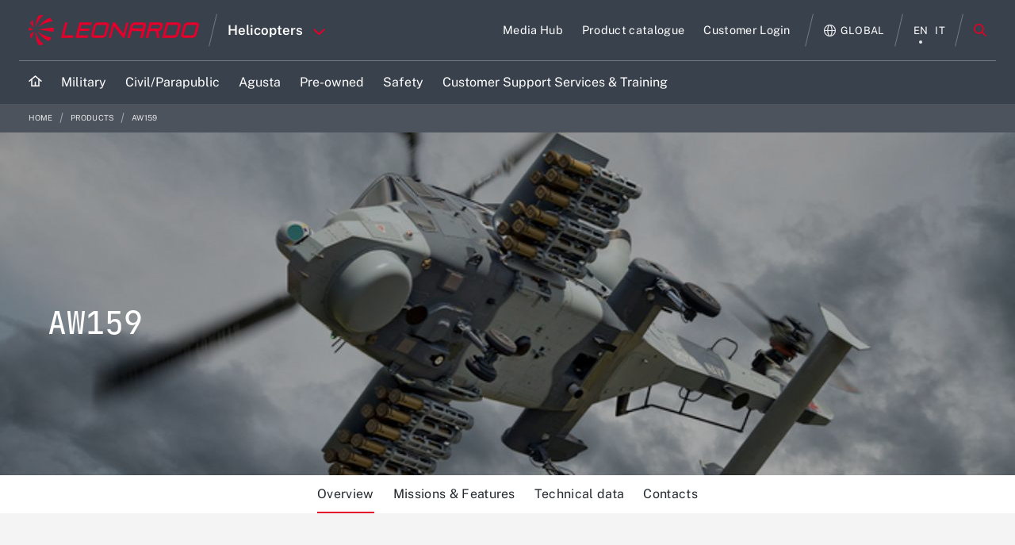

--- FILE ---
content_type: text/html;charset=UTF-8
request_url: https://helicopters.leonardo.com/en/products/aw159
body_size: 67345
content:




































		








































































	



<!DOCTYPE html>
<html class="ltr leo18 dark-theme no-yt-video" lang="en-US">
	<head>










































<meta content="text/html; charset=UTF-8" http-equiv="content-type" />









<meta content="Discover Leonardo&#39;s latest generation AW159 helicopters: suitable for a wide range of missions, it guarantees high levels of performance" lang="en-US" name="description" />














   <meta property="og:title" content="AW159 - Military Helicopters">

	<meta property="og:description" content="Discover Leonardo&#39;s latest generation AW159 helicopters: suitable for a wide range of missions, it guarantees high levels of performance">





	<meta name="twitter:card" content="summary_large_image" />

			<meta property="og:image" content="https://helicopters.leonardo.com/o/adaptive-media/image/25734380/w_1440/AW159_herobanner.jpg" >


	<meta property="og:url" content="https://helicopters.leonardo.com/en/products/aw159">



<link charset="utf-8" data-senna-track="permanent" href="/o/frontend-theme-font-awesome-web/css/main.css" rel="stylesheet" type="text/css" />
<script data-senna-track="permanent" src="/combo?browserId=other&minifierType=js&languageId=en_US&b=7210&t=1769538435129&/o/frontend-js-jquery-web/jquery/jquery.min.js&/o/frontend-js-jquery-web/jquery/bootstrap.bundle.min.js&/o/frontend-js-jquery-web/jquery/collapsible_search.js&/o/frontend-js-jquery-web/jquery/fm.js&/o/frontend-js-jquery-web/jquery/form.js&/o/frontend-js-jquery-web/jquery/popper.min.js&/o/frontend-js-jquery-web/jquery/side_navigation.js" type="text/javascript"></script>


<link href="https://helicopters.leonardo.com/o/leonardocompany-theme/images/favicon.ico" rel="icon" />



<!-- https://helicopters.leonardo.com/es/products/aw159==products/aw159 --><!-- https://helicopters.leonardo.com/zh/products/aw159==products/aw159 --><!-- https://helicopters.leonardo.com/ja/products/aw159==products/aw159 --><!-- https://helicopters.leonardo.com/ko/products/aw159==products/aw159 --><!-- https://helicopters.leonardo.com/fr-CA/products/aw159==products/aw159 --><!-- https://helicopters.leonardo.com/nl/products/aw159==products/aw159 --><!-- https://helicopters.leonardo.com/ru/products/aw159==products/aw159 --><!-- https://helicopters.leonardo.com/ar/products/aw159==products/aw159 --><!-- https://helicopters.leonardo.com/th/products/aw159==products/aw159 --><!-- https://helicopters.leonardo.com/pt/products/aw159==products/aw159 --><!-- https://helicopters.leonardo.com/de/products/aw159==products/aw159 --><!-- https://helicopters.leonardo.com/tr/products/aw159==products/aw159 --><!-- https://helicopters.leonardo.com/pl/products/aw159==products/aw159 --><!-- https://helicopters.leonardo.com/sk/products/aw159==products/aw159 --><!-- https://helicopters.leonardo.com/it/products/aw159==products/aw159 --><!-- https://helicopters.leonardo.com/pt-PT/products/aw159==products/aw159 --><!-- https://helicopters.leonardo.com/fr/products/aw159==products/aw159 --><!-- https://helicopters.leonardo.com/en/products/aw159==products/aw159 --><!-- https://helicopters.leonardo.com/ro/products/aw159==products/aw159 -->

		
			
				
					
						<link data-senna-track="temporary" href="https://helicopters.leonardo.com/en/products/aw159" rel="canonical" />
					
					
			
		
		


		
			
				
					
					<link data-senna-track="temporary" href="https://helicopters.leonardo.com/it/products/aw159" hreflang="it" rel="alternate" />				
				
			
			
		


		
			
				
					
					<link data-senna-track="temporary" href="https://helicopters.leonardo.com/en/products/aw159" hreflang="en" rel="alternate" />				
				
			
			
		


		
			
				
					
					<link data-senna-track="temporary" href="https://helicopters.leonardo.com/en/products/aw159" hreflang="x-default" rel="alternate" />				
				
			
			
		




<link class="lfr-css-file" data-senna-track="temporary" href="https://helicopters.leonardo.com/o/leonardocompany-theme/css/clay.css?browserId=other&amp;themeId=leonardocompanytheme_WAR_leonardocompanytheme&amp;minifierType=css&amp;languageId=en_US&amp;b=7210&amp;t=1769538470000" id="liferayAUICSS" rel="stylesheet" type="text/css" />



<link data-senna-track="temporary" href="/o/frontend-css-web/main.css?browserId=other&amp;themeId=leonardocompanytheme_WAR_leonardocompanytheme&amp;minifierType=css&amp;languageId=en_US&amp;b=7210&amp;t=1769538186313" id="liferayPortalCSS" rel="stylesheet" type="text/css" />









	

	





	



	

		<link data-senna-track="temporary" href="/combo?browserId=other&amp;minifierType=&amp;themeId=leonardocompanytheme_WAR_leonardocompanytheme&amp;languageId=en_US&amp;b=7210&amp;com_liferay_asset_publisher_web_portlet_AssetPublisherPortlet_INSTANCE_9b0Q0iBx2tqd:%2Fcss%2Fmain.css&amp;com_liferay_journal_content_web_portlet_JournalContentPortlet_INSTANCE_social_11037749:%2Fcss%2Fmain.css&amp;com_liferay_product_navigation_product_menu_web_portlet_ProductMenuPortlet:%2Fcss%2Fmain.css&amp;com_liferay_staging_bar_web_portlet_StagingBarPortlet:%2Fcss%2Fmain.css&amp;t=1769538470000" id="fc4cd1b2" rel="stylesheet" type="text/css" />

	







<script data-senna-track="temporary" type="text/javascript">
	// <![CDATA[
		var Liferay = Liferay || {};

		Liferay.Browser = {
			acceptsGzip: function() {
				return false;
			},

			

			getMajorVersion: function() {
				return 131.0;
			},

			getRevision: function() {
				return '537.36';
			},
			getVersion: function() {
				return '131.0';
			},

			

			isAir: function() {
				return false;
			},
			isChrome: function() {
				return true;
			},
			isEdge: function() {
				return false;
			},
			isFirefox: function() {
				return false;
			},
			isGecko: function() {
				return true;
			},
			isIe: function() {
				return false;
			},
			isIphone: function() {
				return false;
			},
			isLinux: function() {
				return false;
			},
			isMac: function() {
				return true;
			},
			isMobile: function() {
				return false;
			},
			isMozilla: function() {
				return false;
			},
			isOpera: function() {
				return false;
			},
			isRtf: function() {
				return true;
			},
			isSafari: function() {
				return true;
			},
			isSun: function() {
				return false;
			},
			isWebKit: function() {
				return true;
			},
			isWindows: function() {
				return false;
			}
		};

		Liferay.Data = Liferay.Data || {};

		Liferay.Data.ICONS_INLINE_SVG = true;

		Liferay.Data.NAV_SELECTOR = '#navigation';

		Liferay.Data.NAV_SELECTOR_MOBILE = '#navigationCollapse';

		Liferay.Data.isCustomizationView = function() {
			return false;
		};

		Liferay.Data.notices = [
			null

			

			
		];

		Liferay.PortletKeys = {
			DOCUMENT_LIBRARY: 'com_liferay_document_library_web_portlet_DLPortlet',
			DYNAMIC_DATA_MAPPING: 'com_liferay_dynamic_data_mapping_web_portlet_DDMPortlet',
			ITEM_SELECTOR: 'com_liferay_item_selector_web_portlet_ItemSelectorPortlet'
		};

		Liferay.PropsValues = {
			JAVASCRIPT_SINGLE_PAGE_APPLICATION_TIMEOUT: 0,
			NTLM_AUTH_ENABLED: false,
			UPLOAD_SERVLET_REQUEST_IMPL_MAX_SIZE: 4147483648
		};

		Liferay.ThemeDisplay = {

			

			
				getLayoutId: function() {
					return '35';
				},

				

				getLayoutRelativeControlPanelURL: function() {
					return '/en/group/helicopters/~/control_panel/manage';
				},

				getLayoutRelativeURL: function() {
					return '/en/products/aw159';
				},
				getLayoutURL: function() {
					return 'https://helicopters.leonardo.com/en/products/aw159';
				},
				getParentLayoutId: function() {
					return '30';
				},
				isControlPanel: function() {
					return false;
				},
				isPrivateLayout: function() {
					return 'false';
				},
				isVirtualLayout: function() {
					return false;
				},
			

			getBCP47LanguageId: function() {
				return 'en-US';
			},
			getCanonicalURL: function() {

				

				return 'https\x3a\x2f\x2fhelicopters\x2eleonardo\x2ecom\x2fen\x2fproducts\x2faw159';
			},
			getCDNBaseURL: function() {
				return 'https://helicopters.leonardo.com';
			},
			getCDNDynamicResourcesHost: function() {
				return '';
			},
			getCDNHost: function() {
				return '';
			},
			getCompanyGroupId: function() {
				return '20151';
			},
			getCompanyId: function() {
				return '20115';
			},
			getDefaultLanguageId: function() {
				return 'en_US';
			},
			getDoAsUserIdEncoded: function() {
				return '';
			},
			getLanguageId: function() {
				return 'en_US';
			},
			getParentGroupId: function() {
				return '16114711';
			},
			getPathContext: function() {
				return '';
			},
			getPathImage: function() {
				return '/image';
			},
			getPathJavaScript: function() {
				return '/o/frontend-js-web';
			},
			getPathMain: function() {
				return '/en/c';
			},
			getPathThemeImages: function() {
				return 'https://helicopters.leonardo.com/o/leonardocompany-theme/images';
			},
			getPathThemeRoot: function() {
				return '/o/leonardocompany-theme';
			},
			getPlid: function() {
				return '13815068';
			},
			getPortalURL: function() {
				return 'https://helicopters.leonardo.com';
			},
			getScopeGroupId: function() {
				return '16114711';
			},
			getScopeGroupIdOrLiveGroupId: function() {
				return '16114711';
			},
			getSessionId: function() {
				return '';
			},
			getSiteAdminURL: function() {
				return 'https://helicopters.leonardo.com/group/helicopters/~/control_panel/manage?p_p_lifecycle=0&p_p_state=maximized&p_p_mode=view';
			},
			getSiteGroupId: function() {
				return '16114711';
			},
			getURLControlPanel: function() {
				return '/en/group/control_panel?refererPlid=13815068';
			},
			getURLHome: function() {
				return 'https\x3a\x2f\x2fhelicopters\x2eleonardo\x2ecom\x2fweb\x2fguest';
			},
			getUserEmailAddress: function() {
				return '';
			},
			getUserId: function() {
				return '20119';
			},
			getUserName: function() {
				return '';
			},
			isAddSessionIdToURL: function() {
				return false;
			},
			isImpersonated: function() {
				return false;
			},
			isSignedIn: function() {
				return false;
			},
			isStateExclusive: function() {
				return false;
			},
			isStateMaximized: function() {
				return false;
			},
			isStatePopUp: function() {
				return false;
			}
		};

		var themeDisplay = Liferay.ThemeDisplay;

		Liferay.AUI = {

			

			getAvailableLangPath: function() {
				return 'available_languages.jsp?browserId=other&themeId=leonardocompanytheme_WAR_leonardocompanytheme&colorSchemeId=01&minifierType=js&languageId=en_US&b=7210&t=1769547045181';
			},
			getCombine: function() {
				return true;
			},
			getComboPath: function() {
				return '/combo/?browserId=other&minifierType=&languageId=en_US&b=7210&t=1769538184817&';
			},
			getDateFormat: function() {
				return '%m/%d/%Y';
			},
			getEditorCKEditorPath: function() {
				return '/o/frontend-editor-ckeditor-web';
			},
			getFilter: function() {
				var filter = 'raw';

				
					
						filter = 'min';
					
					

				return filter;
			},
			getFilterConfig: function() {
				var instance = this;

				var filterConfig = null;

				if (!instance.getCombine()) {
					filterConfig = {
						replaceStr: '.js' + instance.getStaticResourceURLParams(),
						searchExp: '\\.js$'
					};
				}

				return filterConfig;
			},
			getJavaScriptRootPath: function() {
				return '/o/frontend-js-web';
			},
			getLangPath: function() {
				return 'aui_lang.jsp?browserId=other&themeId=leonardocompanytheme_WAR_leonardocompanytheme&colorSchemeId=01&minifierType=js&languageId=en_US&b=7210&t=1769538184817';
			},
			getPortletRootPath: function() {
				return '/html/portlet';
			},
			getStaticResourceURLParams: function() {
				return '?browserId=other&minifierType=&languageId=en_US&b=7210&t=1769538184817';
			}
		};

		Liferay.authToken = '0euYBrRU';

		

		Liferay.currentURL = '\x2fen\x2fproducts\x2faw159';
		Liferay.currentURLEncoded = '\x252Fen\x252Fproducts\x252Faw159';
	// ]]>
</script>

<script src="/o/js_loader_config?t=1769538435041" type="text/javascript"></script>
<script data-senna-track="permanent" src="/combo?browserId=other&minifierType=js&languageId=en_US&b=7210&t=1769538184817&/o/frontend-js-web/loader/config.js&/o/frontend-js-web/loader/loader.js&/o/frontend-js-web/aui/aui/aui.js&/o/frontend-js-web/aui/aui-base-html5-shiv/aui-base-html5-shiv.js&/o/frontend-js-web/liferay/browser_selectors.js&/o/frontend-js-web/liferay/modules.js&/o/frontend-js-web/liferay/aui_sandbox.js&/o/frontend-js-web/misc/svg4everybody.js&/o/frontend-js-web/aui/arraylist-add/arraylist-add.js&/o/frontend-js-web/aui/arraylist-filter/arraylist-filter.js&/o/frontend-js-web/aui/arraylist/arraylist.js&/o/frontend-js-web/aui/array-extras/array-extras.js&/o/frontend-js-web/aui/array-invoke/array-invoke.js&/o/frontend-js-web/aui/attribute-base/attribute-base.js&/o/frontend-js-web/aui/attribute-complex/attribute-complex.js&/o/frontend-js-web/aui/attribute-core/attribute-core.js&/o/frontend-js-web/aui/attribute-observable/attribute-observable.js&/o/frontend-js-web/aui/attribute-extras/attribute-extras.js&/o/frontend-js-web/aui/base-base/base-base.js&/o/frontend-js-web/aui/base-pluginhost/base-pluginhost.js&/o/frontend-js-web/aui/classnamemanager/classnamemanager.js&/o/frontend-js-web/aui/datatype-xml-format/datatype-xml-format.js&/o/frontend-js-web/aui/datatype-xml-parse/datatype-xml-parse.js&/o/frontend-js-web/aui/dom-base/dom-base.js&/o/frontend-js-web/aui/dom-core/dom-core.js&/o/frontend-js-web/aui/dom-screen/dom-screen.js&/o/frontend-js-web/aui/dom-style/dom-style.js&/o/frontend-js-web/aui/event-base/event-base.js&/o/frontend-js-web/aui/event-custom-base/event-custom-base.js&/o/frontend-js-web/aui/event-custom-complex/event-custom-complex.js&/o/frontend-js-web/aui/event-delegate/event-delegate.js&/o/frontend-js-web/aui/event-focus/event-focus.js&/o/frontend-js-web/aui/event-hover/event-hover.js&/o/frontend-js-web/aui/event-key/event-key.js&/o/frontend-js-web/aui/event-mouseenter/event-mouseenter.js&/o/frontend-js-web/aui/event-mousewheel/event-mousewheel.js" type="text/javascript"></script>
<script data-senna-track="permanent" src="/combo?browserId=other&minifierType=js&languageId=en_US&b=7210&t=1769538184817&/o/frontend-js-web/aui/event-outside/event-outside.js&/o/frontend-js-web/aui/event-resize/event-resize.js&/o/frontend-js-web/aui/event-simulate/event-simulate.js&/o/frontend-js-web/aui/event-synthetic/event-synthetic.js&/o/frontend-js-web/aui/intl/intl.js&/o/frontend-js-web/aui/io-base/io-base.js&/o/frontend-js-web/aui/io-form/io-form.js&/o/frontend-js-web/aui/io-queue/io-queue.js&/o/frontend-js-web/aui/io-upload-iframe/io-upload-iframe.js&/o/frontend-js-web/aui/io-xdr/io-xdr.js&/o/frontend-js-web/aui/json-parse/json-parse.js&/o/frontend-js-web/aui/json-stringify/json-stringify.js&/o/frontend-js-web/aui/node-base/node-base.js&/o/frontend-js-web/aui/node-core/node-core.js&/o/frontend-js-web/aui/node-event-delegate/node-event-delegate.js&/o/frontend-js-web/aui/node-event-simulate/node-event-simulate.js&/o/frontend-js-web/aui/node-focusmanager/node-focusmanager.js&/o/frontend-js-web/aui/node-pluginhost/node-pluginhost.js&/o/frontend-js-web/aui/node-screen/node-screen.js&/o/frontend-js-web/aui/node-style/node-style.js&/o/frontend-js-web/aui/oop/oop.js&/o/frontend-js-web/aui/plugin/plugin.js&/o/frontend-js-web/aui/pluginhost-base/pluginhost-base.js&/o/frontend-js-web/aui/pluginhost-config/pluginhost-config.js&/o/frontend-js-web/aui/querystring-stringify-simple/querystring-stringify-simple.js&/o/frontend-js-web/aui/queue-promote/queue-promote.js&/o/frontend-js-web/aui/selector-css2/selector-css2.js&/o/frontend-js-web/aui/selector-css3/selector-css3.js&/o/frontend-js-web/aui/selector-native/selector-native.js&/o/frontend-js-web/aui/selector/selector.js&/o/frontend-js-web/aui/widget-base/widget-base.js&/o/frontend-js-web/aui/widget-htmlparser/widget-htmlparser.js&/o/frontend-js-web/aui/widget-skin/widget-skin.js&/o/frontend-js-web/aui/widget-uievents/widget-uievents.js&/o/frontend-js-web/aui/yui-throttle/yui-throttle.js&/o/frontend-js-web/aui/aui-base-core/aui-base-core.js" type="text/javascript"></script>
<script data-senna-track="permanent" src="/combo?browserId=other&minifierType=js&languageId=en_US&b=7210&t=1769538184817&/o/frontend-js-web/aui/aui-base-lang/aui-base-lang.js&/o/frontend-js-web/aui/aui-classnamemanager/aui-classnamemanager.js&/o/frontend-js-web/aui/aui-component/aui-component.js&/o/frontend-js-web/aui/aui-debounce/aui-debounce.js&/o/frontend-js-web/aui/aui-delayed-task-deprecated/aui-delayed-task-deprecated.js&/o/frontend-js-web/aui/aui-event-base/aui-event-base.js&/o/frontend-js-web/aui/aui-event-input/aui-event-input.js&/o/frontend-js-web/aui/aui-form-validator/aui-form-validator.js&/o/frontend-js-web/aui/aui-node-base/aui-node-base.js&/o/frontend-js-web/aui/aui-node-html5/aui-node-html5.js&/o/frontend-js-web/aui/aui-selector/aui-selector.js&/o/frontend-js-web/aui/aui-timer/aui-timer.js&/o/frontend-js-web/liferay/dependency.js&/o/frontend-js-web/liferay/dom_task_runner.js&/o/frontend-js-web/liferay/events.js&/o/frontend-js-web/liferay/language.js&/o/frontend-js-web/liferay/lazy_load.js&/o/frontend-js-web/liferay/liferay.js&/o/frontend-js-web/liferay/util.js&/o/frontend-js-web/liferay/global.bundle.js&/o/frontend-js-web/liferay/portal.js&/o/frontend-js-web/liferay/portlet.js&/o/frontend-js-web/liferay/workflow.js&/o/frontend-js-web/liferay/form.js&/o/frontend-js-web/liferay/form_placeholders.js&/o/frontend-js-web/liferay/icon.js&/o/frontend-js-web/liferay/menu.js&/o/frontend-js-web/liferay/notice.js&/o/frontend-js-web/liferay/poller.js" type="text/javascript"></script>




	

	<script data-senna-track="temporary" src="/o/js_bundle_config?t=1769538455756" type="text/javascript"></script>


<script data-senna-track="temporary" type="text/javascript">
	// <![CDATA[
		
			
				
		

		

		
	// ]]>
</script>





	
		

			

			
		
		



	
		

			

			
		
	












	

	





	



	

		<script data-senna-track="temporary" src="/combo?browserId=other&amp;minifierType=&amp;themeId=leonardocompanytheme_WAR_leonardocompanytheme&amp;languageId=en_US&amp;b=7210&amp;com_liferay_staging_bar_web_portlet_StagingBarPortlet:%2Fjs%2Fstaging.js&amp;com_liferay_staging_bar_web_portlet_StagingBarPortlet:%2Fjs%2Fstaging_branch.js&amp;com_liferay_staging_bar_web_portlet_StagingBarPortlet:%2Fjs%2Fstaging_version.js&amp;t=1769538470000" type="text/javascript"></script>

	















<link class="lfr-css-file" data-senna-track="temporary" href="https://helicopters.leonardo.com/o/leonardocompany-theme/css/main.css?browserId=other&amp;themeId=leonardocompanytheme_WAR_leonardocompanytheme&amp;minifierType=css&amp;languageId=en_US&amp;b=7210&amp;t=1769538470000" id="liferayThemeCSS" rel="stylesheet" type="text/css" />








	<style data-senna-track="temporary" type="text/css">

		

			

		

			

		

			

				

					

#p_p_id_com_leonardocompany_relatedproducts_portlet_RelatedProductsPortlet_INSTANCE_nvzZIDQsNDEo_ .portlet-content {
margin-top: 0px;
margin-right: 0px;
margin-bottom: 0px;
margin-left: 0px
}




				

			

		

			

		

			

		

			

		

			

		

			

		

			

		

			

		

			

		

			

		

	</style>


<link data-senna-track="permanent" href="https://helicopters.leonardo.com/combo?browserId=other&minifierType=css&languageId=en_US&b=7210&t=1769538189790&/o/change-tracking-change-lists-indicator-theme-contributor/change_tracking_change_lists_indicator.css&/o/leonardocompany-frontend-editor-theme-contributor/css/frontend-editor-theme-contributor.css" rel="stylesheet" type = "text/css" />
<script data-senna-track="permanent" src="https://helicopters.leonardo.com/combo?browserId=other&minifierType=js&languageId=en_US&b=7210&t=1769538189790&/o/leonardocompany-frontend-editor-theme-contributor/js/frontend-editor-theme-contributor.js" type = "text/javascript"></script>
































<script data-senna-track="temporary" type="text/javascript">
	if (window.Analytics) {
		window._com_liferay_document_library_analytics_isViewFileEntry = false;
	}
</script>

<script type="text/javascript">
// <![CDATA[
Liferay.on(
	'ddmFieldBlur', function(event) {
		if (window.Analytics) {
			Analytics.send(
				'fieldBlurred',
				'Form',
				{
					fieldName: event.fieldName,
					focusDuration: event.focusDuration,
					formId: event.formId,
					page: event.page
				}
			);
		}
	}
);

Liferay.on(
	'ddmFieldFocus', function(event) {
		if (window.Analytics) {
			Analytics.send(
				'fieldFocused',
				'Form',
				{
					fieldName: event.fieldName,
					formId: event.formId,
					page: event.page
				}
			);
		}
	}
);

Liferay.on(
	'ddmFormPageShow', function(event) {
		if (window.Analytics) {
			Analytics.send(
				'pageViewed',
				'Form',
				{
					formId: event.formId,
					page: event.page,
					title: event.title
				}
			);
		}
	}
);

Liferay.on(
	'ddmFormSubmit', function(event) {
		if (window.Analytics) {
			Analytics.send(
				'formSubmitted',
				'Form',
				{
					formId: event.formId
				}
			);
		}
	}
);

Liferay.on(
	'ddmFormView', function(event) {
		if (window.Analytics) {
			Analytics.send(
				'formViewed',
				'Form',
				{
					formId: event.formId,
					title: event.title
				}
			);
		}
	}
);
// ]]>
</script>

		
		<meta charset="utf-8"/>
		<meta http-equiv="x-ua-compatible" content="ie=edge"/>
		<meta name="viewport" content="width=device-width, initial-scale=1, maximum-scale=5, user-scalable=yes"/>
		<meta name="format-detection" content="telephone=no">
		<title>AW159 - Military Helicopters | Leonardo - Helicopters</title>
		
		<!--Inline CSS for performance-->
		<style>.leonardocompany{opacity: 0; transition: opacity 400ms ease-in-out;}</style>
		<style>html.leo18 {
  /*Start Module: Cookie Policy Dialog*/
  /*End Module: Cookie Policy Dialog*/
  /*Start Module: Filter Widget - Multimedia*/
  /*End Module: Filter Widget*/
  /*Start Module: Hero*/
  /*End Module: Hero*/
  /*Start Module: Header*/
  /* FIXED Bug menu */
  /*End Module: Header*/
  /*Start Module: Inernal Header*/
  /*End Module: Inernal Header*/
  /*Start Module: Global Presence Cards*/
  /*End Module: Global Presence Cards*/
  /*Start Module: Megamenu*/
  /*End Module: Megamenu*/
  /*Start Module: Multimedia*/
  /*End Module: Multimedia*/
  /*Start Module: Press Release Card*/
  /*End Module: Press Release Card*/
  /*Start Module: Search Widget - Local*/
  /*End Module: Search Widget - Local*/
  /*Start Module: Section Content*/
  /*End Module: Section Content*/
  /*Start Module: Section Hero Card*/
  /*End Module: Section Hero Card*/
  /*Start Module: Section Links*/
  /*End Module: Section Links*/
  /*Start Module: Section Navigator*/
  /*End Module: Section Navigator*/
  /*Start Module: Quick Menu*/
  /*End Module: Quick Menu*/
  /*Tablet Landscape viewport*/
  /*Tablet Portrait viewport*/
  /*Mobile viewport*/
  /*importare--- "original/head_layer";*/
  /* Logo nel footer */
  /*  CSS su versione mobile - TK 1048124 */ }
  html.leo18 .cookie-policy-dialog {
    position: fixed;
    top: 0;
    bottom: 0;
    left: 0;
    right: 0;
    background-color: rgba(35, 35, 35, 0.4);
    margin: 0 auto;
    opacity: 1;
    z-index: 200;
    transition: opacity 300ms ease-in-out; }
  html.leo18 .cookie-policy-dialog--content {
    position: absolute;
    left: 0;
    right: 0;
    bottom: 0;
    background-color: white;
    box-shadow: 0 0 14px 0 rgba(0, 0, 0, 0.1);
    text-align: center; }
  html.leo18 .cookie-policy-dialog--content-wrap {
    padding: 50px 185px; }
  html.leo18 .cookie-policy-dialog--heading {
    font-family: "Raleway-Bold", "Raleway-Regular", Arial, Georgia, "Times New Roman";
    font-size: 18px;
    font-size: 1.125rem;
    letter-spacing: 1.5px;
    letter-spacing: 0.03rem;
    line-height: 22px;
    line-height: 1.375rem;
    margin-bottom: 15px !important; }
  html.leo18 .cookie-policy-dialog--body {
    font-size: 14px;
    font-size: 0.875rem;
    letter-spacing: 1.2px;
    letter-spacing: 0.024rem;
    line-height: 22px;
    line-height: 1.375rem;
    margin-bottom: 30px; }
  html.leo18 .cookie-policy-dialog--body a {
    font-family: "Raleway-Medium", "Raleway-Regular", Arial, Georgia, "Times New Roman";
    text-decoration: underline;
    display: inline-block; }
  html.leo18 .cookie-policy-dialog--action-item {
    font-family: "Raleway-Bold", "Raleway-Regular", Arial, Georgia, "Times New Roman";
    font-size: 12px;
    font-size: 0.75rem;
    letter-spacing: 1px;
    letter-spacing: 0.02rem;
    line-height: 1; }
  html.leo18 .filter-container-multimedia {
    padding: 25px 50px;
    background-color: #f4f4f4; }
  html.leo18 .filter-container-multimedia--heading {
    margin-top: 100px;
    display: none !important; }
  html.leo18 .filter-container-multimedia--filters {
    text-align: left; }
  html.leo18 .filter-container-multimedia--filters--filter {
    transition: none !important; }
  html.leo18 .filter-container-multimedia--filters--filter.mobile {
    display: none; }
  html.leo18 .filter-container-multimedia--filters--filter:not(:last-child) {
    margin-right: 100px; }
  html.leo18 .filter-container-multimedia--filters--filter.reset {
    float: right;
    font-family: "Raleway-Black", "Raleway-Regular", Arial, Georgia, "Times New Roman";
    line-height: 1;
    text-align: center;
    color: black;
    font-size: 12px;
    font-size: 0.75rem;
    letter-spacing: 1px;
    letter-spacing: 0.02rem; }
  html.leo18 .filter-container-multimedia--filters--filter.reset svg path {
    transition: all 300ms ease-in-out; }
  html.leo18 .filter-container-multimedia--filters--filter.reset:hover, html.leo18 .filter-container-multimedia--filters--filter.reset:active, html.leo18 .filter-container-multimedia--filters--filter.reset:focus {
    color: #e4002b; }
  html.leo18 .filter-container-multimedia--filters--filter.reset:hover svg path, html.leo18 .filter-container-multimedia--filters--filter.reset:active svg path, html.leo18 .filter-container-multimedia--filters--filter.reset:focus svg path {
    fill: #e4002b; }
  html.leo18 .filter-container-multimedia--filters--filter--text {
    display: block;
    padding-top: 10px;
    transition: all 300ms ease-in-out; }
  html.leo18 .filter-container-multimedia--subfilters {
    text-align: left; }
  html.leo18 .filter-container-multimedia--subfilters--list {
    padding-left: 25px;
    display: none; }
  html.leo18 .filter-container-multimedia--subfilters--list--title {
    display: none; }
  html.leo18 .filter-container-multimedia--subfilters--list--title-mobile {
    display: none; }
  html.leo18 .filter-container-multimedia--subfilters--list--subfilter {
    font-family: "Raleway-Medium", "Raleway-Regular", Arial, Georgia, "Times New Roman";
    font-size: 14px;
    font-size: 0.875rem;
    letter-spacing: 0.5px;
    letter-spacing: 0.01rem;
    color: black !important;
    margin-bottom: 10px;
    text-transform: capitalize; }
  html.leo18 .filter-container-multimedia--subfilters--list--subfilter.sublevel-heading {
    display: block;
    font-family: "Raleway-Bold", "Raleway-Regular", Arial, Georgia, "Times New Roman";
    font-size: 12px;
    font-size: 0.75rem;
    letter-spacing: 1.1px;
    letter-spacing: 0.022rem;
    text-align: left;
    color: #999999;
    margin-bottom: 20px; }
  html.leo18 .filter-container-multimedia--subfilters--list--subfilter.sublevel-heading:hover, html.leo18 .filter-container-multimedia--subfilters--list--subfilter.sublevel-heading:focus, html.leo18 .filter-container-multimedia--subfilters--list--subfilter.sublevel-heading:active {
    color: #999999 !important; }
  html.leo18 div.leonardocompany .filter-container-multimedia--subfilters--list--subfilter.sublevel {
    background-color: #1b365d;
    margin-bottom: 30px;
    color: white !important;
    border-color: #1b365d; }
  html.leo18 .filter-container-multimedia--subfilters--list--subfilter.sublevel:hover, html.leo18 .filter-container-multimedia--subfilters--list--subfilter.sublevel:focus, html.leo18 .filter-container-multimedia--subfilters--list--subfilter.sublevel:active {
    color: white !important;
    border-color: #1b365d !important; }
  html.leo18 .filter-container-multimedia--subfilters--list--subfilter.datepicker {
    display: inline-block;
    position: relative;
    font-family: "Raleway-Regular", Arial, Georgia, "Times New Roman";
    font-size: 12px;
    font-size: 0.75rem;
    letter-spacing: 1px;
    letter-spacing: 0.02rem;
    line-height: 0.42;
    padding: 0px 30px;
    margin-left: 30px;
    margin-right: 0px !important;
    max-width: 140px; }
  html.leo18 .filter-container-multimedia--subfilters--list--subfilter.datepicker:last-child() {
    margin-left: 20px; }
  html.leo18 .filter-container-multimedia--subfilters--list--subfilter.datepicker svg {
    display: block;
    position: absolute;
    top: 50%;
    -moz-transform: perspective(1px) translateY(-50%);
    -ms-transform: perspective(1px) translateY(-50%);
    transform: perspective(1px) translateY(-50%);
    -webkit-transform: translateY(-50%);
    content: '';
    height: 23px;
    width: 21px;
    left: 0;
    background-image: url("../images/icon-datepicker.svg");
    background-repeat: no-repeat;
    background-size: contain;
    transition: all 300ms ease-in-out; }
  html.leo18 .filter-container-multimedia--subfilters--list--subfilter.datepicker svg path {
    transition: all 300ms ease-in-out; }
  html.leo18 .filter-container-multimedia--subfilters--list--subfilter--text {
    display: inline-block;
    font-family: "Raleway-Black", "Raleway-Regular", Arial, Georgia, "Times New Roman";
    font-size: 12px;
    font-size: 0.75rem;
    letter-spacing: 1px;
    letter-spacing: 0.02rem;
    line-height: 0.42;
    color: inherit;
    padding: 10px 0;
    width: 55px;
    transition: all 300ms ease-in-out; }
  html.leo18 .filter-container-multimedia--subfilters--list--subfilter:not(:last-child) {
    margin-right: 20px; }
  html.leo18 .filter-container-multimedia--subfilters--list--subfilter--btn-close {
    display: inline-block;
    position: relative;
    height: 7px;
    width: 7px;
    margin-left: 20px; }
  html.leo18 .filter-container-multimedia--subfilters--list--subfilter--btn-close:before, html.leo18 .filter-container-multimedia--subfilters--list--subfilter--btn-close:after {
    position: absolute;
    content: "";
    background-color: white;
    width: 10px;
    height: 1px;
    top: 2px;
    left: 0px;
    -webkit-transform: rotate(45deg);
    -moz-transform: rotate(45deg);
    -ms-transform: rotate(45deg);
    -o-transform: rotate(45deg);
    transform: rotate(45deg);
    transition: all 300ms ease-in-out; }
  html.leo18 .filter-container-multimedia--subfilters--list--subfilter--btn-close:after {
    -webkit-transform: rotate(-45deg);
    -moz-transform: rotate(-45deg);
    -ms-transform: rotate(-45deg);
    -o-transform: rotate(-45deg);
    transform: rotate(-45deg); }
  html.leo18 .filter-container-multimedia--subfilters--list--subfilter.notActive {
    opacity: 0.4; }
  html.leo18 .filter-container-multimedia--subfilters--list--subfilter.notActive .filter-container-multimedia--subfilters--list--subfilter--btn-close:before {
    -webkit-transform: rotate(0deg);
    -moz-transform: rotate(0deg);
    -ms-transform: rotate(0deg);
    -o-transform: rotate(0deg);
    transform: rotate(0deg); }
  html.leo18 .filter-container-multimedia--subfilters--list--subfilter.notActive .filter-container-multimedia--subfilters--list--subfilter--btn-close:after {
    -webkit-transform: rotate(90deg);
    -moz-transform: rotate(90deg);
    -ms-transform: rotate(90deg);
    -o-transform: rotate(90deg);
    transform: rotate(90deg); }
  html.leo18 .filter-container-multimedia--subfilters--list--subfilter:hover, html.leo18 .filter-container-multimedia--subfilters--list--subfilter:focus, html.leo18 .filter-container-multimedia--subfilters--list--subfilter:active {
    color: black;
    border-color: #cccccc !important; }
  html.leo18 .filter-container-multimedia--subfilters--list--subfilter:hover svg g, html.leo18 .filter-container-multimedia--subfilters--list--subfilter:focus svg g, html.leo18 .filter-container-multimedia--subfilters--list--subfilter:active svg g {
    fill: #e4002b;
    outline: #e4002b; }
  html.leo18 .filter-container-multimedia--subfilters--list--subfilter:hover svg g path, html.leo18 .filter-container-multimedia--subfilters--list--subfilter:focus svg g path, html.leo18 .filter-container-multimedia--subfilters--list--subfilter:active svg g path {
    fill: #e4002b;
    outline: #e4002b; }
  html.leo18 .filter-container-multimedia--subfilters--list--subfilter:hover .filter-container-multimedia--subfilters--list--subfilter--text, html.leo18 .filter-container-multimedia--subfilters--list--subfilter:focus .filter-container-multimedia--subfilters--list--subfilter--text, html.leo18 .filter-container-multimedia--subfilters--list--subfilter:active .filter-container-multimedia--subfilters--list--subfilter--text {
    color: #e4002b; }
  html.leo18 .filter-container-multimedia--subfilters--list--subfilter--links {
    display: -webkit-flex;
    display: -ms-flex;
    display: -ms-flexbox;
    display: -moz-flex;
    display: flex;
    justify-content: space-between;
    line-height: 40px;
    margin-top: -50px; }
  html.leo18 .filter-container-multimedia--subfilters--list--subfilter--links--link {
    font-family: "Raleway-Bold", "Raleway-Regular", Arial, Georgia, "Times New Roman";
    font-size: 18px;
    font-size: 1.125rem;
    color: black !important; }
  html.leo18 .filter-container-multimedia--subfilters--list--subfilter--links--link .icon--read-more {
    display: inline-block;
    position: relative;
    background-color: black;
    width: 16px;
    height: 2px;
    vertical-align: middle;
    margin-left: 10px;
    transition: all 300ms ease-in-out;
    margin-left: 20px;
    width: 25px; }
  html.leo18 .filter-container-multimedia--subfilters--list--subfilter--links--link .icon--read-more:before, html.leo18 .filter-container-multimedia--subfilters--list--subfilter--links--link .icon--read-more:after {
    display: block;
    position: absolute;
    content: '';
    background-color: black;
    height: 2px;
    width: 7px;
    right: -1px;
    top: -2px;
    -webkit-transform: rotate(45deg);
    -moz-transform: rotate(45deg);
    -ms-transform: rotate(45deg);
    -o-transform: rotate(45deg);
    transform: rotate(45deg);
    transition: all 300ms ease-in-out; }
  html.leo18 .filter-container-multimedia--subfilters--list--subfilter--links--link .icon--read-more:after {
    top: 2px;
    -webkit-transform: rotate(-45deg);
    -moz-transform: rotate(-45deg);
    -ms-transform: rotate(-45deg);
    -o-transform: rotate(-45deg);
    transform: rotate(-45deg); }
  html.leo18 .filter-container-multimedia--subfilters--list--subfilter--links--link .icon--read-more:before, html.leo18 .filter-container-multimedia--subfilters--list--subfilter--links--link .icon--read-more:after {
    width: 10px;
    top: -3px; }
  html.leo18 .filter-container-multimedia--subfilters--list--subfilter--links--link .icon--read-more:after {
    top: 3px; }
  html.leo18 .filter-container-multimedia--subfilters--list--subfilter--links--link:hover, html.leo18 .filter-container-multimedia--subfilters--list--subfilter--links--link:active, html.leo18 .filter-container-multimedia--subfilters--list--subfilter--links--link:focus {
    color: #e4002b !important; }
  html.leo18 .filter-container-multimedia--subfilters--list--subfilter--links--link:hover .icon--read-more, html.leo18 .filter-container-multimedia--subfilters--list--subfilter--links--link:active .icon--read-more, html.leo18 .filter-container-multimedia--subfilters--list--subfilter--links--link:focus .icon--read-more {
    margin-left: 25px;
    background-color: #e4002b; }
  html.leo18 .filter-container-multimedia--subfilters--list--subfilter--links--link:hover .icon--read-more:before, html.leo18 .filter-container-multimedia--subfilters--list--subfilter--links--link:hover .icon--read-more:after, html.leo18 .filter-container-multimedia--subfilters--list--subfilter--links--link:active .icon--read-more:before, html.leo18 .filter-container-multimedia--subfilters--list--subfilter--links--link:active .icon--read-more:after, html.leo18 .filter-container-multimedia--subfilters--list--subfilter--links--link:focus .icon--read-more:before, html.leo18 .filter-container-multimedia--subfilters--list--subfilter--links--link:focus .icon--read-more:after {
    background-color: #e4002b; }
  html.leo18 .filter-container-multimedia--subfilters--list--subfilter--links--link:last-child:hover, html.leo18 .filter-container-multimedia--subfilters--list--subfilter--links--link:last-child:active, html.leo18 .filter-container-multimedia--subfilters--list--subfilter--links--link:last-child:focus {
    margin-left: -5px; }
  html.leo18 .filter-container-multimedia--subfilters--list.active {
    display: block;
    padding-top: 45px;
    color: white !important; }
  html.leo18 .filter-container-multimedia--subfilters--list.active:focus, html.leo18 .filter-container-multimedia--subfilters--list.active:hover {
    color: white !important; }
  html.leo18 .hero {
    position: relative;
    background-color: #f1f1f1;
    color: white; }
  html.leo18 .hero .hero-slide {
    position: relative;
    width: 100% !important;
    height: 768px;
    padding: 50px 50px 40px;
    background-repeat: no-repeat !important;
    background-position: center !important;
    background-size: cover !important; }
  html.leo18 .hero .hero-slide--content {
    position: absolute;
    top: 50%;
    -moz-transform: perspective(1px) translateY(-50%);
    -ms-transform: perspective(1px) translateY(-50%);
    transform: perspective(1px) translateY(-50%);
    -webkit-transform: translateY(-50%); }
  html.leo18 .hero .hero-slide--content--title {
    font-family: "Raleway-Black", "Raleway-Regular", Arial, Georgia, "Times New Roman";
    font-size: 55px;
    font-size: 3.4375rem;
    letter-spacing: 3px;
    letter-spacing: 0.06rem;
    line-height: 1; }
  html.leo18 .hero .hero-slide--content--descriptions {
    display: -webkit-flex;
    display: -ms-flex;
    display: -ms-flexbox;
    display: -moz-flex;
    display: flex;
    justify-content: flex-start;
    margin-top: 50px;
    font-family: "Raleway-Medium", "Raleway-Regular", Arial, Georgia, "Times New Roman";
    font-size: 14px;
    font-size: 0.875rem;
    line-height: 18px;
    line-height: 1.125rem;
    letter-spacing: 0.9px;
    letter-spacing: 0.018rem; }
  html.leo18 .hero .hero-slide--content--description:not(:last-child) {
    margin-right: 115px; }
  html.leo18 .hero .hero-slide--content--cta {
    margin-top: 50px; }
  html.leo18 .hero .hero-slide--content--cta .btn-leo {
    font-family: "Raleway-Black", "Raleway-Regular", Arial, Georgia, "Times New Roman";
    min-width: 165px; }
  html.leo18 .hero .hero-slide--internal {
    height: 460px !important; }
  html.leo18 .hero .hero-slide .youtube-player-container {
    position: absolute; }
  html.leo18 .hero .leo-video {
    overflow: hidden;
    height: 768px; }
  html.leo18 .hero .leo-video video {
    position: absolute;
    top: 50%;
    -moz-transform: perspective(1px) translateY(-50%);
    -ms-transform: perspective(1px) translateY(-50%);
    transform: perspective(1px) translateY(-50%);
    -webkit-transform: translateY(-50%);
    object-fit: initial;
    height: 100%;
    display: block; }
  html.leo18 .hero .swiper-pagination {
    padding: 50px 50px 40px;
    text-align: left; }
  html.leo18 .hero .swiper-pagination .swiper-pagination-bullet {
    background-color: white;
    opacity: 0.4;
    margin: 0; }
  html.leo18 .hero .swiper-pagination .swiper-pagination-bullet:not(:last-child) {
    margin-right: 7px; }
  html.leo18 .hero .swiper-pagination .swiper-pagination-bullet-active {
    opacity: 1; }
  html.leo18 .hero .countdown-widget {
    position: absolute;
    left: 0;
    right: 0;
    bottom: 0; }
  html.leo18 .hero .hero-share {
    position: absolute;
    bottom: 50px;
    right: 50px;
    text-align: center; }
  html.leo18 .hero .hero-share .icon-share-primary {
    color: white; }
  html.leo18 .hero .hero-share .icon-share-primary svg {
    display: block; }
  html.leo18 .hero .hero-share .icon-share-primary svg g {
    transition: all 300ms ease-in-out; }
  html.leo18 .hero .hero-share .icon-share-primary svg g rect,
  html.leo18 .hero .hero-share .icon-share-primary svg g path {
    transition: all 300ms ease-in-out; }
  html.leo18 .hero .hero-share .icon-share-primary span {
    display: block;
    margin-top: 10px;
    font-family: "Raleway-Black", "Raleway-Regular", Arial, Georgia, "Times New Roman";
    font-size: 12px;
    font-size: 0.75rem;
    letter-spacing: 1px;
    letter-spacing: 0.02rem;
    line-height: 1;
    transition: all 300ms ease-in-out; }
  html.leo18 .hero .hero-share .icon-share-primary:hover svg g, html.leo18 .hero .hero-share .icon-share-primary:active svg g, html.leo18 .hero .hero-share .icon-share-primary:focus svg g {
    fill: white; }
  html.leo18 .hero .hero-share .icon-share-primary:hover svg g path, html.leo18 .hero .hero-share .icon-share-primary:active svg g path, html.leo18 .hero .hero-share .icon-share-primary:focus svg g path {
    fill: #e4002b; }
  html.leo18 .hero .hero-share .icon-share-primary--dark {
    color: black; }
  html.leo18 .hero .hero-share .icon-share-primary--dark g rect {
    stroke: black; }
  html.leo18 .hero .hero-share .icon-share-primary--dark g path {
    fill: black; }
  html.leo18 .hero .hero-share .icon-share-primary--dark:hover svg g, html.leo18 .hero .hero-share .icon-share-primary--dark:active svg g, html.leo18 .hero .hero-share .icon-share-primary--dark:focus svg g {
    fill: none; }
  html.leo18 .hero .hero-share .icon-share-primary--dark:hover svg g rect, html.leo18 .hero .hero-share .icon-share-primary--dark:active svg g rect, html.leo18 .hero .hero-share .icon-share-primary--dark:focus svg g rect {
    stroke: #e4002b; }
  html.leo18 .hero .hero-share .icon-share-primary--dark:hover svg g path, html.leo18 .hero .hero-share .icon-share-primary--dark:active svg g path, html.leo18 .hero .hero-share .icon-share-primary--dark:focus svg g path {
    fill: #e4002b; }
  html.leo18 .hero .hero-share .icon-share-primary--dark:hover span, html.leo18 .hero .hero-share .icon-share-primary--dark:active span, html.leo18 .hero .hero-share .icon-share-primary--dark:focus span {
    color: #e4002b; }
  html.leo18 .header {
    position: absolute;
    width: 100%;
    max-width: inherit;
    margin: 0 auto;
    top: 39px;
    color: white;
    z-index: 20; }
  html.leo18 .header--overlay {
    display: none;
    position: fixed;
    content: '';
    top: 0;
    left: 0;
    width: 100%;
    height: 100vh;
    background-color: black;
    opacity: 0.6;
    z-index: 19; }
  html.leo18 .header--overlay.visible {
    display: block; }
  html.leo18 .header--wrap {
    display: -webkit-flex;
    display: -ms-flex;
    display: -ms-flexbox;
    display: -moz-flex;
    display: flex;
    justify-content: space-between;
    align-items: center;
    padding: 0 50px;
    height: 80px; }
  html.leo18 .header--logo {
    font-size: 0; }
  html.leo18 .header--logo h1 {
    font-size: 0; }
  html.leo18 .header--logo--link {
    display: inline-block;
    background-image: url("/o/leonardocompany-theme/images/LDO_Logo_Leonardo.svg");
    background-repeat: no-repeat;
    background-position: left center;
    background-size: 100%;
    width: 296px;
    height: 53px;
    font-size: 0;
    transition: none !important; }
  html.leo18 .header--logo--print-only {
    display: none; }
  html.leo18 .header--nav {
    font-family: "Raleway-Medium", "Raleway-Regular", Arial, Georgia, "Times New Roman";
    font-size: 18px;
    font-size: 1.125rem;
    letter-spacing: 1px;
    letter-spacing: 0.02rem;
    line-height: 1;
    margin-left: -5px;
    margin-right: -10px; }
  html.leo18 .header--nav--item {
    display: inline-block;
    position: relative;
    padding: 5px;
    vertical-align: middle;
    transition: none !important; }
  html.leo18 .header--nav--item:not(:last-child) {
    margin-right: 10px; }
  html.leo18 .header--nav--item--about-you {
    font-size: 0;
    background-image: url("/o/leonardocompany-theme/images/icon-people.svg");
    background-repeat: no-repeat;
    background-position: center;
    background-size: 31px 20px;
    width: 55px;
    min-height: 38px; }
  html.leo18 .header--nav--item--global-search-trigger {
    font-size: 0;
    background-image: url("/o/leonardocompany-theme/images/icon-search.svg");
    background-repeat: no-repeat;
    background-position: center;
    background-size: 16px 16px;
    width: 37px;
    min-height: 38px; }
  html.leo18 .header--nav--item--device-menu-trigger {
    display: none; }
  html.leo18 .header--nav--item--device-menu-trigger:hover:after, html.leo18 .header--nav--item--device-menu-trigger:focus:after, html.leo18 .header--nav--item--device-menu-trigger:active:after, html.leo18 .header--nav--item--device-menu-trigger.active:after {
    display: none !important; }
  html.leo18 .header--nav--item:hover, html.leo18 .header--nav--item:active, html.leo18 .header--nav--item.active {
    color: inherit !important; }
  html.leo18 .header--nav--item:hover:after, html.leo18 .header--nav--item:active:after, html.leo18 .header--nav--item.active:after {
    display: block;
    position: absolute;
    content: '';
    height: 5px;
    width: 30px;
    bottom: -11px;
    left: 50%;
    left: calc(50% - 15px);
    background-color: white; }
  html.leo18 .header--nav--item:focus {
    color: inherit !important; }
  html.leo18 .header.quick-menu-open {
    background-color: rgba(32, 32, 32, 0.75); }
  html.leo18 .header.quick-menu-open.backdrop-filter-supported {
    -webkit-backdrop-filter: blur(5px);
    backdrop-filter: blur(5px); }
  html.leo18 .header.quick-menu-open.backdrop-filter-supported.sticky {
    -webkit-backdrop-filter: blur(5px);
    backdrop-filter: blur(5px); }
  html.leo18 .header.header-menu-open {
    background-color: rgba(228, 0, 43, 0.75); }
  html.leo18 .header.header-menu-open.backdrop-filter-supported {
    -webkit-backdrop-filter: blur(5px);
    backdrop-filter: blur(5px); }
  html.leo18 .header.device-menu-open {
    z-index: 40; }
  html.leo18 .header.sticky {
    position: fixed;
    background-color: rgba(228, 0, 43, 0.75); }
  html.leo18 .header.sticky.header-menu-open {
    background-color: rgba(228, 0, 43, 0.75); }
  html.leo18 .header.sticky.header-menu-open.backdrop-filter-supported {
    -webkit-backdrop-filter: blur(5px);
    backdrop-filter: blur(5px); }
  html.leo18 .header.sticky.quick-menu-open {
    background-color: rgba(32, 32, 32, 0.75); }
  html.leo18 .header.sticky .header--wrap {
    height: 60px; }
  html.leo18 .header.sticky .header--logo--link {
    width: 150px;
    height: 27px; }
  html.leo18 .header.stay-on-top {
    z-index: 40; }
  html.leo18 .header--opaque {
    color: black; }
  html.leo18 .header--opaque .header--logo--link {
    background-image: url(""); }
  html.leo18 .header--opaque .header--nav--item--about-you .target-icon:before {
    background-color: black; }
  html.leo18 .header--opaque .header--nav--item--about-you .target-icon:after {
    border-color: black; }
  html.leo18 .header--opaque .header--nav--item--about-you {
    background-image: url("/o/leonardocompany-theme/images/icon-people-black.svg"); }
  html.leo18 .header--opaque .header--nav--item--global-search-trigger {
    background-image: url("/o/leonardocompany-theme/images/icon-search-black.svg"); }
  html.leo18 .header--opaque .header--nav--item:hover:after, html.leo18 .header--opaque .header--nav--item:focus:after, html.leo18 .header--opaque .header--nav--item:active:after, html.leo18 .header--opaque .header--nav--item.active:after {
    background-color: black; }
  html.leo18 .header--opaque.sticky, html.leo18 .header--opaque.header-menu-open, html.leo18 .header--opaque.quick-menu-open {
    color: white; }
  html.leo18 .header--opaque.sticky .header--logo--link, html.leo18 .header--opaque.header-menu-open .header--logo--link, html.leo18 .header--opaque.quick-menu-open .header--logo--link {
    background-image: url("/o/leonardocompany-theme/images/LDO_Logo_Leonardo.svg"); }
  html.leo18 .header--opaque.sticky .header--nav--item--about-you .target-icon:before, html.leo18 .header--opaque.header-menu-open .header--nav--item--about-you .target-icon:before, html.leo18 .header--opaque.quick-menu-open .header--nav--item--about-you .target-icon:before {
    background-color: white; }
  html.leo18 .header--opaque.sticky .header--nav--item--about-you .target-icon:after, html.leo18 .header--opaque.header-menu-open .header--nav--item--about-you .target-icon:after, html.leo18 .header--opaque.quick-menu-open .header--nav--item--about-you .target-icon:after {
    border-color: white; }
  html.leo18 .header--opaque.sticky .header--nav--item--about-you, html.leo18 .header--opaque.header-menu-open .header--nav--item--about-you, html.leo18 .header--opaque.quick-menu-open .header--nav--item--about-you {
    background-image: url("/o/leonardocompany-theme/images/icon-people.svg"); }
  html.leo18 .header--opaque.sticky .header--nav--item--global-search-trigger, html.leo18 .header--opaque.header-menu-open .header--nav--item--global-search-trigger, html.leo18 .header--opaque.quick-menu-open .header--nav--item--global-search-trigger {
    background-image: url("/o/leonardocompany-theme/images/icon-search.svg"); }
  html.leo18 .header--opaque.sticky .header--nav--item:hover:after, html.leo18 .header--opaque.sticky .header--nav--item:focus:after, html.leo18 .header--opaque.sticky .header--nav--item:active:after, html.leo18 .header--opaque.sticky .header--nav--item.active:after, html.leo18 .header--opaque.header-menu-open .header--nav--item:hover:after, html.leo18 .header--opaque.header-menu-open .header--nav--item:focus:after, html.leo18 .header--opaque.header-menu-open .header--nav--item:active:after, html.leo18 .header--opaque.header-menu-open .header--nav--item.active:after, html.leo18 .header--opaque.quick-menu-open .header--nav--item:hover:after, html.leo18 .header--opaque.quick-menu-open .header--nav--item:focus:after, html.leo18 .header--opaque.quick-menu-open .header--nav--item:active:after, html.leo18 .header--opaque.quick-menu-open .header--nav--item.active:after {
    background-color: white; }
  html.leo18 .header--opaque:not(.header-menu-open) {
    position: relative;
    top: 0 !important; }
  html.leo18 .header--no-transparency-on-hover:not(.sticky):not(.header-menu-open):not(.quick-menu-open) {
    border-bottom: 1px solid transparent;
    transition-property: background-color, border;
    transition-duration: 300ms;
    transition-timing-function: ease-in-out; }
  html.leo18 .header--no-transparency-on-hover:not(.sticky):not(.header-menu-open):not(.quick-menu-open):hover .header--wrap {
    background-color: white;
    border-bottom-color: #f4f4f4; }
  html.leo18 .internal-header {
    padding: 0 280px;
    margin: 100px 0 50px 0; }
  html.leo18 .internal-header--header {
    font-family: "Raleway-Black", "Raleway-Regular", Arial, Georgia, "Times New Roman";
    font-size: 55px;
    font-size: 3.4375rem;
    letter-spacing: 3px;
    letter-spacing: 0.06rem;
    line-height: 1; }
  html.leo18 .internal-header--header--small {
    font-size: 45px;
    font-size: 2.8125rem;
    letter-spacing: 2.5px;
    letter-spacing: 0.05rem; }
  html.leo18 .internal-header--subheader {
    font-family: "Raleway-Black", "Raleway-Regular", Arial, Georgia, "Times New Roman";
    font-size: 35px;
    font-size: 2.1875rem;
    letter-spacing: 1.9px;
    letter-spacing: 0.038rem;
    line-height: 1; }
  html.leo18 .internal-header--description {
    font-family: "Raleway-Bold", "Raleway-Regular", Arial, Georgia, "Times New Roman";
    font-size: 23px;
    font-size: 1.4375rem;
    line-height: 34px;
    line-height: 2.125rem;
    letter-spacing: 1.5px;
    letter-spacing: 0.03rem;
    margin-top: 30px; }
  html.leo18 .global-presence-cards .global-presence-card--graphic {
    position: relative;
    background-repeat: no-repeat;
    background-position: center;
    background-size: cover;
    min-height: 726px;
    height: 100%;
    background-color: #d8d8d8; }
  html.leo18 .global-presence-cards .global-presence-card--content {
    padding: 50px 70px 20px 100px;
    display: -webkit-flex;
    display: -ms-flex;
    display: -ms-flexbox;
    display: -moz-flex;
    display: flex;
    height: 100%;
    flex-direction: column;
    justify-content: center; }
  html.leo18 .global-presence-cards .global-presence-card--title {
    font-family: "Raleway-Black", "Raleway-Regular", Arial, Georgia, "Times New Roman";
    font-size: 45px;
    font-size: 2.8125rem;
    letter-spacing: 2.5px;
    letter-spacing: 0.05rem;
    line-height: 1;
    margin-bottom: 50px !important; }
  html.leo18 .global-presence-cards .global-presence-card--description {
    font-family: "Raleway-Bold", "Raleway-Regular", Arial, Georgia, "Times New Roman";
    font-size: 23px;
    font-size: 1.4375rem;
    line-height: 34px;
    line-height: 2.125rem;
    letter-spacing: 1.3px;
    letter-spacing: 0.026rem;
    margin-bottom: 50px !important; }
  html.leo18 .global-presence-cards .global-presence-card--action {
    text-align: left; }
  html.leo18 .global-presence-cards .global-presence-card--target {
    display: inline-block;
    margin-right: 40px;
    margin-bottom: 30px; }
  html.leo18 .global-presence-cards .global-presence-card--target:first-child {
    color: #e4002b; }
  html.leo18 .global-presence-cards .global-presence-card--target:first-child .global-presence-card--target--link {
    margin-right: 5px;
    color: inherit; }
  html.leo18 .global-presence-cards .global-presence-card--target:first-child .global-presence-card--target--link .icon--read-more {
    margin-left: 15px;
    background-color: #e4002b; }
  html.leo18 .global-presence-cards .global-presence-card--target:first-child .global-presence-card--target--link .icon--read-more:before, html.leo18 .global-presence-cards .global-presence-card--target:first-child .global-presence-card--target--link .icon--read-more:after {
    background-color: #e4002b; }
  html.leo18 .global-presence-cards .global-presence-card--target--link {
    font-family: "Raleway-Bold", "Raleway-Regular", Arial, Georgia, "Times New Roman";
    position: relative;
    font-size: 12px;
    font-size: 0.75rem;
    letter-spacing: 1px;
    letter-spacing: 0.02rem;
    line-height: 1; }
  html.leo18 .global-presence-cards .global-presence-card--target--link .icon--read-more {
    display: inline-block;
    position: relative;
    background-color: black;
    width: 16px;
    height: 2px;
    vertical-align: middle;
    margin-left: 10px;
    transition: all 300ms ease-in-out;
    position: absolute;
    top: 50%;
    right: -30px; }
  html.leo18 .global-presence-cards .global-presence-card--target--link .icon--read-more:before, html.leo18 .global-presence-cards .global-presence-card--target--link .icon--read-more:after {
    display: block;
    position: absolute;
    content: '';
    background-color: black;
    height: 2px;
    width: 7px;
    right: -1px;
    top: -2px;
    -webkit-transform: rotate(45deg);
    -moz-transform: rotate(45deg);
    -ms-transform: rotate(45deg);
    -o-transform: rotate(45deg);
    transform: rotate(45deg);
    transition: all 300ms ease-in-out; }
  html.leo18 .global-presence-cards .global-presence-card--target--link .icon--read-more:after {
    top: 2px;
    -webkit-transform: rotate(-45deg);
    -moz-transform: rotate(-45deg);
    -ms-transform: rotate(-45deg);
    -o-transform: rotate(-45deg);
    transform: rotate(-45deg); }
  html.leo18 .global-presence-cards .global-presence-card--target--link:hover, html.leo18 .global-presence-cards .global-presence-card--target--link:active, html.leo18 .global-presence-cards .global-presence-card--target--link.active, html.leo18 .global-presence-cards .global-presence-card--target--link:focus {
    color: #e4002b; }
  html.leo18 .global-presence-cards .global-presence-card--target--link:hover .icon--read-more, html.leo18 .global-presence-cards .global-presence-card--target--link:active .icon--read-more, html.leo18 .global-presence-cards .global-presence-card--target--link.active .icon--read-more, html.leo18 .global-presence-cards .global-presence-card--target--link:focus .icon--read-more {
    background-color: #e4002b;
    background-color: #e4002b;
    right: -35px; }
  html.leo18 .global-presence-cards .global-presence-card--target--link:hover .icon--read-more:before, html.leo18 .global-presence-cards .global-presence-card--target--link:hover .icon--read-more:after, html.leo18 .global-presence-cards .global-presence-card--target--link:active .icon--read-more:before, html.leo18 .global-presence-cards .global-presence-card--target--link:active .icon--read-more:after, html.leo18 .global-presence-cards .global-presence-card--target--link.active .icon--read-more:before, html.leo18 .global-presence-cards .global-presence-card--target--link.active .icon--read-more:after, html.leo18 .global-presence-cards .global-presence-card--target--link:focus .icon--read-more:before, html.leo18 .global-presence-cards .global-presence-card--target--link:focus .icon--read-more:after {
    background-color: #e4002b; }
  html.leo18 .global-presence-cards .global-presence-card .leo-video.video-dialog-trigger {
    min-height: 726px;
    height: 100%; }
  html.leo18 .global-presence-cards .global-presence-card--align-right .section-grid {
    flex-direction: row-reverse; }
  html.leo18 .global-presence-cards .global-presence-card--align-right .section-grid .global-presence-card--content {
    text-align: right;
    padding: 50px 100px 20px 70px; }
  html.leo18 .global-presence-cards .global-presence-card--align-right .section-grid .global-presence-card--actions {
    text-align: right; }
  html.leo18 .global-presence-cards .global-presence-card--align-right .section-grid .global-presence-card--targets {
    text-align: left;
    float: right; }
  html.leo18 .global-presence-cards .global-presence-card--align-right .section-grid .global-presence-card--target {
    margin-right: 0;
    margin-left: 40px; }
  html.leo18 .megamenu {
    position: relative;
    padding: 0 50px 50px 50px;
    color: white;
    overflow: hidden; }
  html.leo18 .megamenu--wrap {
    display: none; }
  html.leo18 .megamenu--wrap.show {
    display: block;
    z-index: 40; }
  html.leo18 .megamenu--head {
    display: -webkit-flex;
    display: -ms-flex;
    display: -ms-flexbox;
    display: -moz-flex;
    display: flex;
    position: relative;
    justify-content: space-between;
    align-items: center;
    height: 60px; }
  html.leo18 .megamenu--head--section-left {
    display: -webkit-flex;
    display: -ms-flex;
    display: -ms-flexbox;
    display: -moz-flex;
    display: flex;
    align-items: center;
    width: 100%;
    justify-content: space-between; }
  html.leo18 .megamenu--head--section-right {
    position: fixed;
    right: 50px; }
  html.leo18 .megamenu--head--logo-container {
    display: flex; }
  html.leo18 .megamenu--head--logo {
    display: none;
    background-image: url("/o/leonardocompany-theme/images/LDO_Logo_Leonardo.svg");
    background-repeat: no-repeat;
    background-position: left center;
    background-size: 100%;
    width: 140px;
    height: 24px; }
  html.leo18 .megamenu--head--lang {
    vertical-align: middle;
    margin-right: 25px;
    display: none;
    width: 50%;
    text-align: right;
    font-size: 13px;
    font-size: 0.8125rem; }
  html.leo18 .megamenu--head--lang svg {
    transition: height 300ms ease-in-out;
    margin-left: 10px;
    width: 10px;
    height: 10px;
    display: none; }
  html.leo18 .megamenu--head--lang.open svg {
    display: inline-block; }
  html.leo18 .megamenu--head--lang:focus, html.leo18 .megamenu--head--lang:active, html.leo18 .megamenu--head--lang:hover {
    color: inherit !important; }
  html.leo18 .megamenu--head--lang-selector {
    display: -webkit-flex;
    display: -ms-flex;
    display: -ms-flexbox;
    display: -moz-flex;
    display: flex;
    align-items: center;
    justify-content: flex-end; }
  html.leo18 .megamenu--head--btn-close {
    display: inline-block;
    position: relative;
    height: 25px;
    width: 25px;
    font-size: 0;
    vertical-align: middle; }
  html.leo18 .megamenu--head--btn-close:before, html.leo18 .megamenu--head--btn-close:after {
    background-color: white;
    position: absolute;
    content: "";
    width: 19px;
    height: 1.5px;
    top: 12px;
    left: 3px;
    -webkit-transform: rotate(45deg);
    -moz-transform: rotate(45deg);
    -ms-transform: rotate(45deg);
    -o-transform: rotate(45deg);
    transform: rotate(45deg);
    transition: all 300ms ease-in-out; }
  html.leo18 .megamenu--head--btn-close:after {
    -webkit-transform: rotate(-45deg);
    -moz-transform: rotate(-45deg);
    -ms-transform: rotate(-45deg);
    -o-transform: rotate(-45deg);
    transform: rotate(-45deg); }
  html.leo18 .megamenu--head--btn-close:hover:before, html.leo18 .megamenu--head--btn-close:focus:before, html.leo18 .megamenu--head--btn-close:active:before {
    -webkit-transform: rotate(-45deg);
    -moz-transform: rotate(-45deg);
    -ms-transform: rotate(-45deg);
    -o-transform: rotate(-45deg);
    transform: rotate(-45deg); }
  html.leo18 .megamenu--head--btn-close:hover:after, html.leo18 .megamenu--head--btn-close:focus:after, html.leo18 .megamenu--head--btn-close:active:after {
    -webkit-transform: rotate(45deg);
    -moz-transform: rotate(45deg);
    -ms-transform: rotate(45deg);
    -o-transform: rotate(45deg);
    transform: rotate(45deg); }
  html.leo18 .megamenu--language-selector {
    font-family: "Raleway-Regular", Arial, Georgia, "Times New Roman";
    font-size: 14px;
    font-size: 0.875rem;
    background-color: #202020;
    color: white;
    overflow: hidden;
    padding: 0 50px 0 40px; }
  html.leo18 .megamenu--language-selector--droplist {
    display: -webkit-flex;
    display: -ms-flex;
    display: -ms-flexbox;
    display: -moz-flex;
    display: flex;
    justify-content: flex-end;
    align-items: center;
    height: 0px;
    margin-right: 10px;
    transition: height 300ms ease-in-out; }
  html.leo18 .megamenu--language-selector--droplist--item {
    padding: 10px; }
  html.leo18 .megamenu--language-selector--droplist--item.active {
    font-family: "Raleway-Black", "Raleway-Regular", Arial, Georgia, "Times New Roman";
    color: inherit; }
  html.leo18 .megamenu--language-selector--droplist--item.active:after {
    display: none; }
  html.leo18 .megamenu--language-selector--droplist--item:focus, html.leo18 .megamenu--language-selector--droplist--item:hover, html.leo18 .megamenu--language-selector--droplist--item:active {
    color: inherit !important; }
  html.leo18 .megamenu--language-selector--droplist--item:focus:after, html.leo18 .megamenu--language-selector--droplist--item:hover:after, html.leo18 .megamenu--language-selector--droplist--item:active:after {
    display: none; }
  html.leo18 .megamenu--language-selector--droplist--item:not(:last-child) {
    margin-right: 40px; }
  html.leo18 .megamenu--language-selector.open {
    border-top: 1px solid gray; }
  html.leo18 .megamenu--language-selector.open .megamenu--language-selector--droplist {
    height: auto; }
  html.leo18 .megamenu--container {
    position: relative;
    max-height: 550px;
    overflow-x: hidden;
    overflow-y: auto;
    padding-right: 20px; }
  html.leo18 .megamenu--container::-webkit-scrollbar {
    width: 6px;
    scroll-margin: 20px; }
  html.leo18 .megamenu--container::-webkit-scrollbar-thumb {
    background: #f3d4d4; }
  html.leo18 .megamenu--container::-webkit-scrollbar-track {
    background: #94021e; }
  html.leo18 .megamenu--content {
    display: none;
    overflow: visible !important; }
  html.leo18 .megamenu--content--menu.swiper-container {
    overflow: visible; }
  html.leo18 .megamenu--content--menu--title-link {
    display: none; }
  html.leo18 .megamenu--content--menu--title-link.active + .megamenu--content--menu--wrap {
    display: block; }
  html.leo18 .megamenu--content--menu--wrap {
    display: -webkit-flex;
    display: -ms-flex;
    display: -ms-flexbox;
    display: -moz-flex;
    display: flex; }
  html.leo18 .megamenu--content--menu--nav {
    position: relative;
    margin-top: 25px;
    height: 45px; }
  html.leo18 .megamenu--content--menu--nav .swiper-button-prev,
  html.leo18 .megamenu--content--menu--nav .swiper-button-next {
    width: 73px;
    height: 45px;
    top: 0;
    margin-top: 0;
    background-size: 73px 21px;
    transition: opacity 300ms ease-in-out; }
  html.leo18 .megamenu--content--menu--nav .swiper-button-prev.swiper-button-disabled,
  html.leo18 .megamenu--content--menu--nav .swiper-button-next.swiper-button-disabled {
    opacity: 0; }
  html.leo18 .megamenu--content--menu--nav .swiper-button-prev,
  html.leo18 .megamenu--content--menu--nav .swiper-container-rtl .swiper-button-next,
  html.leo18 .megamenu--content--menu--nav .swiper-button-next,
  html.leo18 .megamenu--content--menu--nav .swiper-container-rtl .swiper-button-prev {
    background-image: url("/o/leonardocompany-theme/images/icon-arrow-right-jumbo-white.svg"); }
  html.leo18 .megamenu--content--menu--nav .swiper-button-prev::after,
  html.leo18 .megamenu--content--menu--nav .swiper-container-rtl .swiper-button-next::after,
  html.leo18 .megamenu--content--menu--nav .swiper-button-next::after,
  html.leo18 .megamenu--content--menu--nav .swiper-container-rtl .swiper-button-prev::after {
    position: absolute;
    font-size: 12px;
    font-size: 0.75rem;
    right: 0; }
  html.leo18 .megamenu--content--menu--nav .swiper-button-prev,
  html.leo18 .megamenu--content--menu--nav .swiper-container-rtl .swiper-button-next {
    transform: rotate(180deg);
    left: 0;
    right: auto;
    background-position: bottom left; }
  html.leo18 .megamenu--content--menu--nav .swiper-button-prev::after,
  html.leo18 .megamenu--content--menu--nav .swiper-container-rtl .swiper-button-next::after {
    content: 'Previous';
    bottom: 25px;
    transform: rotate(180deg); }
  html.leo18 .megamenu--content--menu--nav .swiper-button-next,
  html.leo18 .megamenu--content--menu--nav .swiper-container-rtl .swiper-button-prev {
    left: auto;
    right: 0;
    background-position: top right; }
  html.leo18 .megamenu--content--menu--nav .swiper-button-next::after,
  html.leo18 .megamenu--content--menu--nav .swiper-container-rtl .swiper-button-prev::after {
    content: 'Next';
    top: 25px; }
  html.leo18 .megamenu--content--menu .global-presence-map {
    display: -webkit-flex;
    display: -ms-flex;
    display: -ms-flexbox;
    display: -moz-flex;
    display: flex;
    justify-content: space-between; }
  html.leo18 .megamenu--content--menu .global-presence-map--country-lists {
    position: relative;
    margin-top: 30px;
    margin-bottom: 30px; }
  html.leo18 .megamenu--content--menu .global-presence-map--country-lists--default-message {
    font-family: "Raleway-Medium", "Raleway-Regular", Arial, Georgia, "Times New Roman";
    font-size: 30px;
    font-size: 1.875rem;
    line-height: 32px;
    line-height: 2rem;
    letter-spacing: 1.7px;
    letter-spacing: 0.034rem;
    max-width: 400px; }
  html.leo18 .megamenu--content--menu .global-presence-map--country-lists--list {
    display: -webkit-flex;
    display: -ms-flex;
    display: -ms-flexbox;
    display: -moz-flex;
    display: flex; }
  html.leo18 .megamenu--content--menu .global-presence-map--country-lists--list--group {
    width: 200px;
    padding-right: 25px;
    text-transform: uppercase; }
  html.leo18 .megamenu--content--menu .global-presence-map--country-lists--list--group.secondary {
    text-transform: none; }
  html.leo18 .megamenu--content--menu .global-presence-map--country-lists--list--group--title {
    font-family: "Raleway-Black", "Raleway-Regular", Arial, Georgia, "Times New Roman";
    font-size: 12px;
    font-size: 0.75rem;
    line-height: 12px;
    line-height: 0.75rem;
    white-space: nowrap;
    padding: 5px;
    margin-left: -5px;
    margin-right: -5px;
    margin-top: -5px;
    margin-bottom: 10px; }
  html.leo18 .megamenu--content--menu .global-presence-map--country-lists--list-item {
    display: block;
    font-size: 12px;
    font-size: 0.75rem;
    line-height: 12px;
    line-height: 0.75rem;
    white-space: nowrap;
    padding: 5px;
    margin-left: -5px;
    margin-right: -5px; }
  html.leo18 .megamenu--content--menu .global-presence-map--country-lists--list-item:not(:last-child) {
    margin-bottom: 5px; }
  html.leo18 .megamenu--content--menu .global-presence-map--global-map .region .presence-region {
    fill: #8F8F8F;
    cursor: pointer;
    transition: all 200ms ease-in-out; }
  html.leo18 .megamenu--content--menu .global-presence-map--global-map .region .non-presence-region {
    fill: #414141; }
  html.leo18 .megamenu--content--menu .global-presence-map--global-map .region:hover .presence-region, html.leo18 .megamenu--content--menu .global-presence-map--global-map .region:focus .presence-region, html.leo18 .megamenu--content--menu .global-presence-map--global-map .region:active .presence-region, html.leo18 .megamenu--content--menu .global-presence-map--global-map .region.active .presence-region {
    fill: white; }
  html.leo18 .megamenu--content--menu .global-presence-map a:hover, html.leo18 .megamenu--content--menu .global-presence-map a:active, html.leo18 .megamenu--content--menu .global-presence-map a:focus {
    color: inherit; }
  html.leo18 .megamenu--content--group {
    width: calc(((100% - 25px) / 6));
    max-width: calc(((100% - 25px) / 6)); }
  html.leo18 .megamenu--content--group:not(:last-child) {
    margin-right: 25px; }
  html.leo18 .megamenu--content--group--item {
    display: block;
    font-size: 12px;
    font-size: 0.75rem;
    line-height: 15px;
    line-height: 0.9375rem;
    overflow: hidden;
    text-overflow: ellipsis; }
  html.leo18 .megamenu--content--group--item:not(:last-child) {
    margin-bottom: 8px; }
  html.leo18 .megamenu--content--group--item:hover, html.leo18 .megamenu--content--group--item:focus {
    color: inherit !important; }
  html.leo18 .megamenu--content--group--item:hover .icon--navigate, html.leo18 .megamenu--content--group--item:focus .icon--navigate {
    margin-left: 8px;
    margin-right: 0;
    opacity: 1; }
  html.leo18 .megamenu--content--group--item.primary {
    font-family: "Raleway-Black", "Raleway-Regular", Arial, Georgia, "Times New Roman";
    font-size: 14px;
    font-size: 0.875rem;
    margin-bottom: 15px; }
  html.leo18 .megamenu--content--group--item .icon--navigate {
    display: inline-block;
    width: 17px;
    height: 9px;
    margin-left: 0;
    margin-right: 8px;
    vertical-align: middle;
    background-image: url(/o/leonardocompany-theme/images/icon-arrow-right-small-white.svg);
    background-repeat: no-repeat;
    background-position: center;
    background-size: 100%;
    opacity: 0;
    transition: all 300ms ease-in-out; }
  html.leo18 .megamenu--content--featured-items {
    margin-top: 75px; }
  html.leo18 .megamenu--content--featured-items--head {
    display: -webkit-flex;
    display: -ms-flex;
    display: -ms-flexbox;
    display: -moz-flex;
    display: flex;
    justify-content: space-between;
    font-family: "Raleway-Black", "Raleway-Regular", Arial, Georgia, "Times New Roman";
    font-size: 14px;
    font-size: 0.875rem;
    line-height: 1;
    margin-bottom: 15px; }
  html.leo18 .megamenu--content--featured-items--title {
    text-transform: uppercase;
    padding-right: 25px; }
  html.leo18 .megamenu--content--featured-items--action--link {
    margin-right: 10px;
    transition: margin 300ms ease-in-out !important; }
  html.leo18 .megamenu--content--featured-items--action--link .icon--navigate {
    display: inline-block;
    position: relative;
    background-color: white;
    width: 16px;
    height: 2px;
    vertical-align: middle;
    margin-left: 10px;
    transition: all 300ms ease-in-out; }
  html.leo18 .megamenu--content--featured-items--action--link .icon--navigate:before, html.leo18 .megamenu--content--featured-items--action--link .icon--navigate:after {
    display: block;
    position: absolute;
    content: '';
    background-color: white;
    height: 2px;
    width: 7px;
    right: -1px;
    top: -2px;
    -webkit-transform: rotate(45deg);
    -moz-transform: rotate(45deg);
    -ms-transform: rotate(45deg);
    -o-transform: rotate(45deg);
    transform: rotate(45deg);
    transition: all 300ms ease-in-out; }
  html.leo18 .megamenu--content--featured-items--action--link .icon--navigate:after {
    top: 2px;
    -webkit-transform: rotate(-45deg);
    -moz-transform: rotate(-45deg);
    -ms-transform: rotate(-45deg);
    -o-transform: rotate(-45deg);
    transform: rotate(-45deg); }
  html.leo18 .megamenu--content--featured-items--action--link:hover, html.leo18 .megamenu--content--featured-items--action--link:active, html.leo18 .megamenu--content--featured-items--action--link:focus {
    margin-right: 5px;
    color: inherit !important; }
  html.leo18 .megamenu--content--featured-items--action--link:hover .icon--navigate, html.leo18 .megamenu--content--featured-items--action--link:active .icon--navigate, html.leo18 .megamenu--content--featured-items--action--link:focus .icon--navigate {
    display: inline-block;
    position: relative;
    background-color: white;
    width: 16px;
    height: 2px;
    vertical-align: middle;
    margin-left: 10px;
    transition: all 300ms ease-in-out;
    margin-left: 15px; }
  html.leo18 .megamenu--content--featured-items--action--link:hover .icon--navigate:before, html.leo18 .megamenu--content--featured-items--action--link:hover .icon--navigate:after, html.leo18 .megamenu--content--featured-items--action--link:active .icon--navigate:before, html.leo18 .megamenu--content--featured-items--action--link:active .icon--navigate:after, html.leo18 .megamenu--content--featured-items--action--link:focus .icon--navigate:before, html.leo18 .megamenu--content--featured-items--action--link:focus .icon--navigate:after {
    display: block;
    position: absolute;
    content: '';
    background-color: white;
    height: 2px;
    width: 7px;
    right: -1px;
    top: -2px;
    -webkit-transform: rotate(45deg);
    -moz-transform: rotate(45deg);
    -ms-transform: rotate(45deg);
    -o-transform: rotate(45deg);
    transform: rotate(45deg);
    transition: all 300ms ease-in-out; }
  html.leo18 .megamenu--content--featured-items--action--link:hover .icon--navigate:after, html.leo18 .megamenu--content--featured-items--action--link:active .icon--navigate:after, html.leo18 .megamenu--content--featured-items--action--link:focus .icon--navigate:after {
    top: 2px;
    -webkit-transform: rotate(-45deg);
    -moz-transform: rotate(-45deg);
    -ms-transform: rotate(-45deg);
    -o-transform: rotate(-45deg);
    transform: rotate(-45deg); }
  html.leo18 .megamenu--content--featured-items--body {
    display: -webkit-flex;
    display: -ms-flex;
    display: -ms-flexbox;
    display: -moz-flex;
    display: flex; }
  html.leo18 .megamenu--content--featured-items--item {
    flex: 1; }
  html.leo18 .megamenu--content--featured-items--item:not(:last-child) {
    margin-right: 25px; }
  html.leo18 .megamenu--content--featured-items--item--content {
    display: block;
    position: relative;
    background-repeat: no-repeat;
    background-size: cover;
    background-position: center;
    height: 140px; }
  html.leo18 .megamenu--content--featured-items--item--content::before {
    position: absolute;
    content: '';
    top: 0;
    left: 0;
    height: 100%;
    width: 100%;
    background-color: black;
    opacity: 0.3; }
  html.leo18 .megamenu--content--featured-items--item--content--overlay {
    position: absolute;
    top: 0;
    bottom: 0;
    left: 0;
    right: 0;
    background-color: rgba(0, 0, 0, 0);
    background-image: linear-gradient(0deg, rgba(0, 0, 0, 0.5) 0%, rgba(0, 0, 0, 0) 50%);
    mix-blend-mode: multiply;
    transition: all 300ms ease-in-out; }
  html.leo18 .megamenu--content--featured-items--item--content--title {
    position: absolute;
    font-family: "Raleway-Black", "Raleway-Regular", Arial, Georgia, "Times New Roman";
    font-size: 12px;
    font-size: 0.75rem;
    letter-spacing: 0.9px;
    letter-spacing: 0.018rem;
    line-height: 1;
    left: 15px;
    bottom: 15px; }
  html.leo18 .megamenu--content--featured-items--item--content .icon--navigate {
    opacity: 0;
    display: inline-block;
    position: relative;
    background-color: white;
    width: 16px;
    height: 2px;
    vertical-align: middle;
    margin-left: 10px;
    transition: all 300ms ease-in-out;
    position: absolute;
    bottom: 19px;
    right: 15px; }
  html.leo18 .megamenu--content--featured-items--item--content .icon--navigate:before, html.leo18 .megamenu--content--featured-items--item--content .icon--navigate:after {
    display: block;
    position: absolute;
    content: '';
    background-color: white;
    height: 2px;
    width: 7px;
    right: -1px;
    top: -2px;
    -webkit-transform: rotate(45deg);
    -moz-transform: rotate(45deg);
    -ms-transform: rotate(45deg);
    -o-transform: rotate(45deg);
    transform: rotate(45deg);
    transition: all 300ms ease-in-out; }
  html.leo18 .megamenu--content--featured-items--item--content .icon--navigate:after {
    top: 2px;
    -webkit-transform: rotate(-45deg);
    -moz-transform: rotate(-45deg);
    -ms-transform: rotate(-45deg);
    -o-transform: rotate(-45deg);
    transform: rotate(-45deg); }
  html.leo18 .megamenu--content--featured-items--item--content:hover, html.leo18 .megamenu--content--featured-items--item--content:active, html.leo18 .megamenu--content--featured-items--item--content:focus {
    color: inherit !important; }
  html.leo18 .megamenu--content--featured-items--item--content:hover .megamenu--content--featured-items--item--content--overlay, html.leo18 .megamenu--content--featured-items--item--content:active .megamenu--content--featured-items--item--content--overlay, html.leo18 .megamenu--content--featured-items--item--content:focus .megamenu--content--featured-items--item--content--overlay {
    background-color: #e4002b;
    opacity: 1; }
  html.leo18 .megamenu--content--featured-items--item--content:hover .icon--navigate, html.leo18 .megamenu--content--featured-items--item--content:active .icon--navigate, html.leo18 .megamenu--content--featured-items--item--content:focus .icon--navigate {
    opacity: 1; }
  html.leo18 .megamenu--content--featured-items.news-and-events {
    /*Customized for megamenu*/
    /*Customized for megamenu*/
    /*Customized for megamenu*/ }
  html.leo18 .megamenu--content--featured-items.news-and-events .events-cards--card {
    position: relative; }
  html.leo18 .megamenu--content--featured-items.news-and-events .events-cards--card--graphic {
    min-height: 190px; }
  html.leo18 .megamenu--content--featured-items.news-and-events .events-cards--card--graphic--text {
    left: 15px;
    right: 15px;
    top: 15px;
    max-width: 170px; }
  html.leo18 .megamenu--content--featured-items.news-and-events .events-cards--card--graphic--text--title {
    font-size: 12px;
    font-size: 0.75rem;
    letter-spacing: 0.7px;
    letter-spacing: 0.014rem;
    margin-bottom: 4px; }
  html.leo18 .megamenu--content--featured-items.news-and-events .events-cards--card--graphic--text--desc {
    font-size: 10px;
    font-size: 0.625rem;
    line-height: 10px;
    line-height: 0.625rem;
    letter-spacing: 0.7px;
    letter-spacing: 0.014rem; }
  html.leo18 .megamenu--content--featured-items.news-and-events .events-cards--card--details {
    position: absolute;
    color: white;
    background-color: rgba(0, 0, 0, 0.6);
    right: 0;
    bottom: 0;
    left: 0;
    height: auto; }
  html.leo18 .megamenu--content--featured-items.news-and-events .events-cards--card--details--wrap {
    padding: 10px 15px 12px 15px; }
  html.leo18 .megamenu--content--featured-items.news-and-events .events-cards--card--details--date {
    margin-bottom: 10px;
    font-size: 42px;
    font-size: 2.625rem;
    letter-spacing: 1.7px;
    letter-spacing: 0.034rem; }
  html.leo18 .megamenu--content--featured-items.news-and-events .events-cards--card--details--date-month {
    font-size: 12px;
    font-size: 0.75rem; }
  html.leo18 .megamenu--content--featured-items.news-and-events .events-cards--card--details--location--city {
    font-size: 8px;
    font-size: 0.5rem;
    letter-spacing: 0.5px;
    letter-spacing: 0.01rem;
    color: #cccccc; }
  html.leo18 .megamenu--content--featured-items.news-and-events .events-cards--card--details--location--country {
    font-size: 12px;
    font-size: 0.75rem;
    letter-spacing: 0.7px;
    letter-spacing: 0.014rem; }
  html.leo18 .megamenu--content--featured-items.news-and-events .press-release-card:last-child {
    margin-bottom: 0; }
  html.leo18 .megamenu--content--featured-items.news-and-events .press-release-card--content {
    display: block; }
  html.leo18 .megamenu--content--featured-items.news-and-events .press-release-card--content--wrap {
    padding: 0 !important; }
  html.leo18 .megamenu--content--featured-items.news-and-events .press-release-card--content--date-and-category {
    font-size: 12px;
    font-size: 0.75rem;
    letter-spacing: 0.8px;
    letter-spacing: 0.016rem;
    margin-bottom: 10px; }
  html.leo18 .megamenu--content--featured-items.news-and-events .press-release-card--content--date-and-category--date {
    padding-right: 0; }
  html.leo18 .megamenu--content--featured-items.news-and-events .press-release-card--content--date-and-category--date.no-category:after {
    display: none; }
  html.leo18 .megamenu--content--featured-items.news-and-events .press-release-card--content--title {
    font-size: 14px;
    font-size: 0.875rem;
    line-height: 16px;
    line-height: 1rem;
    letter-spacing: 0.9px;
    letter-spacing: 0.018rem;
    padding-right: 0 !important;
    margin-bottom: 15px !important; }
  html.leo18 .megamenu--content--featured-items.news-and-events .press-release-card--content--description {
    font-size: 14px;
    font-size: 0.875rem;
    line-height: 16px;
    line-height: 1rem;
    letter-spacing: 0.9px;
    letter-spacing: 0.018rem;
    margin-bottom: 0; }
  html.leo18 .megamenu--content--featured-items.news-and-events .news-stories-card {
    width: 100%;
    padding: 0; }
  html.leo18 .megamenu--content--featured-items.news-and-events .news-stories-card--wrap {
    min-height: 190px; }
  html.leo18 .megamenu--content--featured-items.news-and-events .news-stories-card--type {
    font-size: 8px;
    font-size: 0.5rem;
    line-height: 8.5px;
    line-height: 0.53125rem;
    letter-spacing: 0.6px;
    letter-spacing: 0.012rem;
    top: 15px;
    left: 15px;
    right: 15px; }
  html.leo18 .megamenu--content--featured-items.news-and-events .news-stories-card--headline {
    font-size: 12px;
    font-size: 0.75rem;
    letter-spacing: 0.7px;
    letter-spacing: 0.014rem;
    bottom: 15px;
    left: 15px;
    right: 15px; }
  html.leo18 .megamenu--content.active {
    display: block; }
  html.leo18 .megamenu a:hover, html.leo18 .megamenu a:active, html.leo18 .megamenu a:focus {
    color: inherit; }
  html.leo18 .megamenu--device-menu {
    position: absolute;
    top: 0;
    left: 0;
    height: 100vh;
    width: 100vw;
    transform: translateX(100%);
    transition: transform 300ms ease-in-out; }
  html.leo18 .megamenu--device-menu--overlay {
    position: absolute;
    top: 0;
    right: 0;
    bottom: 0;
    left: 0;
    background-color: rgba(0, 0, 0, 0);
    -webkit-backdrop-filter: blur(5px);
    backdrop-filter: blur(5px); }
  html.leo18 .megamenu--device-menu--content {
    position: absolute;
    top: 0;
    bottom: 0;
    left: 0;
    width: 100vw;
    transform: translateX(66.67%);
    transition: transform 300ms ease-in-out; }
  html.leo18 .megamenu--device-menu--content--head {
    display: -webkit-flex;
    display: -ms-flex;
    display: -ms-flexbox;
    display: -moz-flex;
    display: flex;
    justify-content: space-between;
    align-items: center;
    position: absolute;
    top: 0;
    left: 0;
    width: 33.33%;
    height: 65px;
    color: black;
    overflow: hidden;
    z-index: 2;
    transition-property: width, color;
    transition-duration: 300ms;
    transition-timing-function: ease-in-out; }
  html.leo18 .megamenu--device-menu--content--head--logo {
    background-image: url("/o/leonardocompany-theme/images/logo-with-text-red.png");
    background-repeat: no-repeat;
    background-position: left center;
    background-size: 100%;
    width: 140px;
    height: 24px;
    margin: 0 40px; }
  html.leo18 .megamenu--device-menu--content--head--back {
    display: none;
    position: relative;
    font-size: 0;
    width: 50px;
    height: 50px;
    margin-left: 25px; }
  html.leo18 .megamenu--device-menu--content--head--back:active {
    background-image: linear-gradient(0deg, rgba(0, 0, 0, 0.15) 0%, rgba(0, 0, 0, 0.15) 100%); }
  html.leo18 .megamenu--device-menu--content--head--back:after {
    position: absolute;
    content: '';
    top: 50%;
    left: 50%;
    -moz-transform: perspective(1px) translateX(-50%) translateY(-50%) rotate(135deg);
    -ms-transform: perspective(1px) translateX(-50%) translateY(-50%) rotate(135deg);
    transform: perspective(1px) translateX(-50%) translateY(-50%) rotate(135deg);
    -webkit-transform: perspective(1px) translateX(-50%) translateY(-50%) rotate(135deg);
    width: 10px;
    height: 10px;
    border-width: 0 2px 2px 0;
    border-style: solid;
    border-color: white; }
  html.leo18 .megamenu--device-menu--content--head--action--change-language {
    display: inline-flex;
    justify-content: center;
    align-items: center;
    font-family: "Raleway-Medium", "Raleway-Regular", Arial, Georgia, "Times New Roman";
    font-size: 13px;
    font-size: 0.8125rem;
    letter-spacing: 0.8px;
    letter-spacing: 0.016rem;
    line-height: 1;
    text-transform: uppercase;
    width: 50px;
    height: 50px;
    padding: 5px;
    vertical-align: middle; }
  html.leo18 .megamenu--device-menu--content--head--action--change-language:hover, html.leo18 .megamenu--device-menu--content--head--action--change-language:focus, html.leo18 .megamenu--device-menu--content--head--action--change-language:active {
    color: inherit !important; }
  html.leo18 .megamenu--device-menu--content--head--action--change-language:active {
    background-image: linear-gradient(0deg, rgba(0, 0, 0, 0.15) 0%, rgba(0, 0, 0, 0.15) 100%); }
  html.leo18 .megamenu--device-menu--content--head--action--close-menu {
    display: inline-block;
    position: relative;
    height: 50px;
    width: 50px;
    margin-right: 10px;
    margin-left: 5px;
    font-size: 0;
    vertical-align: middle; }
  html.leo18 .megamenu--device-menu--content--head--action--close-menu:active {
    background-image: linear-gradient(0deg, rgba(0, 0, 0, 0.15) 0%, rgba(0, 0, 0, 0.15) 100%); }
  html.leo18 .megamenu--device-menu--content--head--action--close-menu:before, html.leo18 .megamenu--device-menu--content--head--action--close-menu:after {
    background-color: black;
    position: absolute;
    content: "";
    width: 19px;
    height: 1.5px;
    top: 12px;
    left: 3px;
    left: 50%;
    top: 50%;
    -moz-transform: perspective(1px) translateX(-50%) translateY(-50%) rotate(45deg);
    -ms-transform: perspective(1px) translateX(-50%) translateY(-50%) rotate(45deg);
    transform: perspective(1px) translateX(-50%) translateY(-50%) rotate(45deg);
    -webkit-transform: translateX(-50%) translateY(-50%) rotate(45deg);
    transition: all 300ms ease-in-out; }
  html.leo18 .megamenu--device-menu--content--head--action--close-menu:after {
    -moz-transform: perspective(1px) translateX(-50%) translateY(-50%) rotate(-45deg);
    -ms-transform: perspective(1px) translateX(-50%) translateY(-50%) rotate(-45deg);
    transform: perspective(1px) translateX(-50%) translateY(-50%) rotate(-45deg);
    -webkit-transform: translateX(-50%) translateY(-50%) rotate(-45deg); }
  html.leo18 .megamenu--device-menu--content--head--action--close-menu:hover, html.leo18 .megamenu--device-menu--content--head--action--close-menu:focus, html.leo18 .megamenu--device-menu--content--head--action--close-menu:active {
    color: inherit !important; }
  html.leo18 .megamenu--device-menu--content--head--action--close-menu:hover:before, html.leo18 .megamenu--device-menu--content--head--action--close-menu:focus:before, html.leo18 .megamenu--device-menu--content--head--action--close-menu:active:before {
    -moz-transform: perspective(1px) translateX(-50%) translateY(-50%) rotate(-45deg);
    -ms-transform: perspective(1px) translateX(-50%) translateY(-50%) rotate(-45deg);
    transform: perspective(1px) translateX(-50%) translateY(-50%) rotate(-45deg);
    -webkit-transform: translateX(-50%) translateY(-50%) rotate(-45deg); }
  html.leo18 .megamenu--device-menu--content--head--action--close-menu:hover:after, html.leo18 .megamenu--device-menu--content--head--action--close-menu:focus:after, html.leo18 .megamenu--device-menu--content--head--action--close-menu:active:after {
    -moz-transform: perspective(1px) translateX(-50%) translateY(-50%) rotate(45deg);
    -ms-transform: perspective(1px) translateX(-50%) translateY(-50%) rotate(45deg);
    transform: perspective(1px) translateX(-50%) translateY(-50%) rotate(45deg);
    -webkit-transform: perspective(1px) translateX(-50%) translateY(-50%) rotate(45deg); }
  html.leo18 .megamenu--device-menu--content--body {
    display: -webkit-flex;
    display: -ms-flex;
    display: -ms-flexbox;
    display: -moz-flex;
    display: flex;
    position: absolute;
    top: 0;
    left: 0;
    height: 100%;
    width: 100%;
    overflow: hidden;
    z-index: 1; }
  html.leo18 .megamenu--device-menu--content--body--group {
    width: 33.33%;
    height: 100%;
    padding: 80px 0 40px 0; }
  html.leo18 .megamenu--device-menu--content--body--group .megamenu--device-menu--content--body--menu-item-group {
    display: -webkit-flex;
    display: -ms-flex;
    display: -ms-flexbox;
    display: -moz-flex;
    display: flex;
    flex-direction: column;
    justify-content: space-between;
    height: 100%; }
  html.leo18 .megamenu--device-menu--content--body--group .megamenu--device-menu--content--body--menu-item {
    display: block;
    position: relative;
    font-family: "Raleway-Medium", "Raleway-Regular", Arial, Georgia, "Times New Roman";
    font-size: 13px;
    font-size: 0.8125rem;
    line-height: 1;
    padding: 12px 30px 12px 40px; }
  html.leo18 .megamenu--device-menu--content--body--group .megamenu--device-menu--content--body--menu-item.selected {
    font-family: "Raleway-Black", "Raleway-Regular", Arial, Georgia, "Times New Roman"; }
  html.leo18 .megamenu--device-menu--content--body--group .megamenu--device-menu--content--body--menu-item.has-child:after {
    display: block;
    position: absolute;
    content: '';
    right: 30px;
    top: 50%;
    -moz-transform: rotate(-45deg) perspective(1px) translateY(-50%);
    -ms-transform: rotate(-45deg) perspective(1px) translateY(-50%);
    transform: rotate(-45deg) perspective(1px) translateY(-50%);
    -webkit-transform: rotate(-45deg) translateY(-50%);
    width: 6px;
    height: 6px;
    border-width: 0 1px 1px 0;
    border-style: solid;
    border-color: black; }
  html.leo18 .megamenu--device-menu--content--body--group .megamenu--device-menu--content--body--menu-item:hover, html.leo18 .megamenu--device-menu--content--body--group .megamenu--device-menu--content--body--menu-item:active, html.leo18 .megamenu--device-menu--content--body--group .megamenu--device-menu--content--body--menu-item:focus {
    color: inherit !important; }
  html.leo18 .megamenu--device-menu--content--body--group .megamenu--device-menu--content--body--menu-item:active {
    background-image: linear-gradient(0deg, rgba(0, 0, 0, 0.15) 0%, rgba(0, 0, 0, 0.15) 100%); }
  html.leo18 .megamenu--device-menu--content--body--group .megamenu--device-menu--content--body--menu-item.inactive:active {
    background-image: none; }
  html.leo18 .megamenu--device-menu--content--body--group .megamenu--device-menu--content--body--all-items {
    font-family: "Raleway-Black", "Raleway-Regular", Arial, Georgia, "Times New Roman";
    font-size: 14px;
    font-size: 0.875rem;
    padding: 12px 30px 12px 40px;
    margin-top: 40px; }
  html.leo18 .megamenu--device-menu--content--body--group .megamenu--device-menu--content--body--all-items:hover, html.leo18 .megamenu--device-menu--content--body--group .megamenu--device-menu--content--body--all-items:active, html.leo18 .megamenu--device-menu--content--body--group .megamenu--device-menu--content--body--all-items:focus {
    color: inherit !important; }
  html.leo18 .megamenu--device-menu--content--body--group .megamenu--device-menu--content--body--all-items:active {
    background-image: linear-gradient(0deg, rgba(0, 0, 0, 0.15) 0%, rgba(0, 0, 0, 0.15) 100%); }
  html.leo18 .megamenu--device-menu--content--body--group.group-l1 {
    color: black;
    background-color: #f0f0f0; }
  html.leo18 .megamenu--device-menu--content--body--group.group-l1 .megamenu--device-menu--content--body--menu-item.menu-item-primary {
    font-size: 18px;
    font-size: 1.125rem; }
  html.leo18 .megamenu--device-menu--content--body--group.group-l1 .megamenu--device-menu--content--body--menu-item.menu-item-secondary {
    text-transform: uppercase; }
  html.leo18 .megamenu--device-menu--content--body--group.group-l1 .megamenu--device-menu--content--body--menu-item.has-separator {
    margin-top: 50px; }
  html.leo18 .megamenu--device-menu--content--body--group.group-l1 .megamenu--device-menu--content--body--menu-item.selected {
    font-family: "Raleway-Black", "Raleway-Regular", Arial, Georgia, "Times New Roman"; }
  html.leo18 .megamenu--device-menu--content--body--group.group-l1 .megamenu--device-menu--content--body--menu-item.selected:before, html.leo18 .megamenu--device-menu--content--body--group.group-l2 .megamenu--device-menu--content--body--menu-item.selected:before {
    display: block;
    position: absolute;
    content: '';
    height: 4px;
    width: 28px;
    bottom: 3px;
    left: 40px;
    background-color: black; }
  html.leo18 .megamenu--device-menu--content--body--group.group-l2 .megamenu--device-menu--content--body--menu-item.selected:before {
    background-color: white; }
  html.leo18 .megamenu--device-menu--content--body--group.group-l2 .megamenu--device-menu--content--body--menu-item.primary {
    font-size: 15px;
    font-size: 0.9375rem; }
  html.leo18 .megamenu--device-menu--content--body--group.group-l2, html.leo18 .megamenu--device-menu--content--body--group.group-l3 {
    color: white;
    background-color: #e4002b; }
  html.leo18 .megamenu--device-menu--content--body--group.group-l2 .megamenu--device-menu--content--body--menu-item.has-child:after, html.leo18 .megamenu--device-menu--content--body--group.group-l3 .megamenu--device-menu--content--body--menu-item.has-child:after {
    border-color: white; }
  html.leo18 .megamenu--device-menu--content--body--group.group-l2 .megamenu--device-menu--content--body--menu-item.has-separator, html.leo18 .megamenu--device-menu--content--body--group.group-l3 .megamenu--device-menu--content--body--menu-item.has-separator {
    margin-top: 30px; }
  html.leo18 .megamenu--device-menu--content--body--group.group-l2 .megamenu--device-menu--content--body--menu-item.primary, html.leo18 .megamenu--device-menu--content--body--group.group-l3 .megamenu--device-menu--content--body--menu-item.primary {
    font-family: "Raleway-Black", "Raleway-Regular", Arial, Georgia, "Times New Roman"; }
  html.leo18 .megamenu--device-menu--content--body--group--wrap {
    height: 100%;
    overflow: auto; }
  html.leo18 .megamenu--device-menu.menu-open {
    transform: translateX(0%); }
  html.leo18 .megamenu--device-menu.menu-open .megamenu--device-menu--overlay {
    background-color: rgba(0, 0, 0, 0.7);
    transition: none;
    transition: background-color 300ms ease-in-out 300ms; }
  html.leo18 .megamenu--device-menu.menu-open.menu-open-l2 .megamenu--device-menu--content {
    transform: translateX(33.33%); }
  html.leo18 .megamenu--device-menu.menu-open.menu-open-l2 .megamenu--device-menu--content--head {
    width: 66.67%; }
  html.leo18 .megamenu--device-menu.menu-open.menu-open-l3 .megamenu--device-menu--content {
    transform: translateX(0%); }
  html.leo18 .megamenu--device-menu.menu-open.menu-open-l3 .megamenu--device-menu--content--head {
    width: 100%; }
  html.leo18 .megamenu--device-menu.menu-open.menu-open-l2 .megamenu--device-menu--content--head, html.leo18 .megamenu--device-menu.menu-open.menu-open-l3 .megamenu--device-menu--content--head {
    color: white; }
  html.leo18 .megamenu--device-menu.menu-open.menu-open-l2 .megamenu--device-menu--content--head--action--close-menu:before, html.leo18 .megamenu--device-menu.menu-open.menu-open-l2 .megamenu--device-menu--content--head--action--close-menu:after, html.leo18 .megamenu--device-menu.menu-open.menu-open-l3 .megamenu--device-menu--content--head--action--close-menu:before, html.leo18 .megamenu--device-menu.menu-open.menu-open-l3 .megamenu--device-menu--content--head--action--close-menu:after {
    background-color: white; }
  html.leo18 .megamenu--device-menu.menu-open.secondary-menu .megamenu--device-menu--content--body--group.group-l2, html.leo18 .megamenu--device-menu.menu-open.secondary-menu .megamenu--device-menu--content--body--group.group-l3 {
    background-color: #202020; }
  html.leo18 .multimedia {
    padding: 0 50px;
    margin: 50px 0; }
  html.leo18 .multimedia--item-list {
    display: -webkit-flex;
    display: -ms-flex;
    display: -ms-flexbox;
    display: -moz-flex;
    display: flex;
    flex-wrap: wrap;
    margin: 0 -12.5px; }
  html.leo18 .multimedia--action-items {
    text-align: center; }
  html.leo18 .multimedia--action-items--see-more {
    font-family: "Raleway-Bold", "Raleway-Regular", Arial, Georgia, "Times New Roman";
    font-size: 12px;
    font-size: 0.75rem;
    letter-spacing: 1px;
    letter-spacing: 0.02rem;
    text-transform: uppercase; }
  html.leo18 .multimedia--card {
    width: 25%;
    padding: 0 12.5px;
    margin-bottom: 100px; }
  html.leo18 .multimedia--card--wrap {
    display: block; }
  html.leo18 .multimedia--card--wrap:hover, html.leo18 .multimedia--card--wrap:active, html.leo18 .multimedia--card--wrap:focus {
    color: inherit !important; }
  html.leo18 .multimedia--card--wrap:hover .multimedia--card--graphic-container, html.leo18 .multimedia--card--wrap:active .multimedia--card--graphic-container, html.leo18 .multimedia--card--wrap:focus .multimedia--card--graphic-container {
    background-color: #e4002b; }
  html.leo18 .multimedia--card--wrap:hover .multimedia--card--graphic--play-icon, html.leo18 .multimedia--card--wrap:active .multimedia--card--graphic--play-icon, html.leo18 .multimedia--card--wrap:focus .multimedia--card--graphic--play-icon {
    background-color: rgba(0, 0, 0, 0.5); }
  html.leo18 .multimedia--card--graphic-container {
    margin-bottom: 20px;
    position: relative;
    transition: all 300ms ease-in-out; }
  html.leo18 .multimedia--card--graphic {
    width: 100%;
    height: auto;
    mix-blend-mode: multiply; }
  html.leo18 .multimedia--card--graphic-details {
    display: -webkit-flex;
    display: -ms-flex;
    display: -ms-flexbox;
    display: -moz-flex;
    display: flex;
    justify-content: space-between;
    bottom: 0;
    left: 0;
    padding: 20px;
    position: absolute;
    width: 100%; }
  html.leo18 .multimedia--card--graphic-details--count {
    font-family: "Raleway-Light", "Raleway-Regular", Arial, Georgia, "Times New Roman";
    letter-spacing: 1.5px;
    letter-spacing: 0.03rem;
    color: white; }
  html.leo18 .multimedia--card--graphic-details--count strong {
    font-family: "Raleway-Medium", "Raleway-Regular", Arial, Georgia, "Times New Roman"; }
  html.leo18 .multimedia--card--graphic--play-icon {
    position: absolute;
    left: 50%;
    top: 50%;
    -webkit-transform: perspective(1px) translateX(-50%) translateY(-50%);
    -moz-transform: perspective(1px) translateX(-50%) translateY(-50%);
    -ms-transform: perspective(1px) translateX(-50%) translateY(-50%);
    transform: perspective(1px) translateX(-50%) translateY(-50%);
    display: inline-block;
    border-radius: 50%;
    background-color: transparent;
    opacity: 1;
    transition: all 300ms ease-in-out;
    z-index: 9;
    background-image: url("/o/leonardocompany-theme/images/icon-play.svg?v=1");
    background-repeat: no-repeat;
    background-position: center;
    background-size: 76px 76px;
    /* Nuova icona play video - TK 880979 */
    width: 76px;
    height: 76px; }
  html.leo18 .multimedia--card--graphic--play-icon.loading {
    animation: loadingEffect 2s infinite; }

@keyframes loadingEffect {
  0% {
    background-color: transparent; }
  50% {
    background-color: #cccccc; }
  100% {
    background-color: transparent; } }
  html.leo18 .multimedia--card--desc {
    font-family: "Raleway-Medium", "Raleway-Regular", Arial, Georgia, "Times New Roman";
    font-size: 24px;
    font-size: 1.5rem;
    letter-spacing: 0.7px;
    letter-spacing: 0.014rem;
    line-height: normal; }
  html.leo18 .multimedia--card--desc span.title {
    font-family: "Raleway-Black", "Raleway-Regular", Arial, Georgia, "Times New Roman"; }
  html.leo18 .press-release-card {
    margin-bottom: 50px; }
  html.leo18 .press-release-card:last-child {
    margin-bottom: 100px; }
  html.leo18 .press-release-card--graphic {
    background-repeat: no-repeat;
    background-position: center;
    background-size: cover;
    min-height: 365px;
    height: 100%; }
  html.leo18 .press-release-card--content {
    display: -webkit-flex;
    display: -ms-flex;
    display: -ms-flexbox;
    display: -moz-flex;
    display: flex;
    align-items: center;
    height: 100%; }
  html.leo18 .press-release-card--content--wrap {
    padding: 20px;
    padding-left: 50px;
    padding-right: 150px; }
  html.leo18 .press-release-card--content--date-and-category {
    font-size: 16px;
    font-size: 1rem;
    letter-spacing: 1.5px;
    letter-spacing: 0.03rem;
    line-height: 1;
    margin-bottom: 20px;
    white-space: nowrap; }
  html.leo18 .press-release-card--content--date-and-category--date {
    font-family: "Raleway-Light", "Raleway-Regular", Arial, Georgia, "Times New Roman";
    position: relative;
    display: inline-block;
    padding-right: 15px; }
  html.leo18 .press-release-card--content--date-and-category--date:after {
    display: inline-block;
    position: absolute;
    content: '';
    height: 16px;
    width: 1px;
    right: 0;
    top: 1px;
    background-color: #000000; }
  html.leo18 .press-release-card--content--date-and-category--category {
    font-family: "Raleway-Medium", "Raleway-Regular", Arial, Georgia, "Times New Roman";
    display: inline-block;
    padding-left: 10px; }
  html.leo18 .press-release-card--content--title {
    font-family: "Raleway-Bold", "Raleway-Regular", Arial, Georgia, "Times New Roman";
    font-size: 24px;
    font-size: 1.5rem;
    line-height: 28px;
    line-height: 1.75rem;
    letter-spacing: 1.5px;
    letter-spacing: 0.03rem;
    padding-right: 90px !important;
    margin-bottom: 20px !important;
    text-transform: uppercase; }
  html.leo18 .press-release-card--content--description {
    font-size: 18px;
    font-size: 1.125rem;
    line-height: 22px;
    line-height: 1.375rem;
    letter-spacing: 1.5px;
    letter-spacing: 0.03rem;
    margin-bottom: 20px; }
  html.leo18 .press-release-card--content--press-type {
    font-family: "Raleway-Medium", "Raleway-Regular", Arial, Georgia, "Times New Roman";
    font-size: 14px;
    font-size: 0.875rem;
    letter-spacing: 1.5px;
    letter-spacing: 0.03rem;
    line-height: 1;
    color: #999999;
    text-transform: uppercase; }
  html.leo18 .press-release-card--align-right .section-grid {
    flex-direction: row-reverse; }
  html.leo18 .press-release-card--align-right .section-grid .press-release-card--content {
    text-align: right; }
  html.leo18 .press-release-card--align-right .section-grid .press-release-card--content--wrap {
    padding-left: 150px;
    padding-right: 50px; }
  html.leo18 .press-release-card--align-right .section-grid .press-release-card--content--title {
    padding-right: 0 !important;
    padding-left: 90px !important; }
  html.leo18 .search-widget-local {
    position: relative;
    padding: 50px;
    background-color: #202020;
    min-height: 460px; }
  html.leo18 .search-widget-local--title {
    position: absolute;
    top: 50%;
    -moz-transform: perspective(1px) translateY(-50%);
    -ms-transform: perspective(1px) translateY(-50%);
    transform: perspective(1px) translateY(-50%);
    -webkit-transform: translateY(-50%);
    font-family: "Raleway-Black", "Raleway-Regular", Arial, Georgia, "Times New Roman";
    font-size: 55px;
    font-size: 3.4375rem;
    letter-spacing: 1px;
    letter-spacing: 0.02rem;
    color: white; }
  html.leo18 .search-widget-local--content {
    display: -webkit-flex;
    display: -ms-flex;
    display: -ms-flexbox;
    display: -moz-flex;
    display: flex;
    justify-content: space-between;
    align-items: center;
    position: absolute;
    left: 50px;
    bottom: 50px;
    right: 50px; }
  html.leo18 .search-widget-local--content--search-label {
    font-size: 0; }
  html.leo18 .search-widget-local--content--search-text {
    font-family: "Raleway-Medium", "Raleway-Regular", Arial, Georgia, "Times New Roman";
    font-size: 50px;
    font-size: 3.125rem;
    letter-spacing: 3px;
    letter-spacing: 0.06rem;
    display: inline-block;
    background: transparent;
    color: white;
    border: none;
    width: calc(100% - 80px);
    /*Icon width + space between*/
    outline: none; }
  html.leo18 .search-widget-local--content--search-text:focus, html.leo18 .search-widget-local--content--search-text:active {
    border: none;
    outline-color: transparent; }
  html.leo18 .search-widget-local--content--search-text::-webkit-input-placeholder {
    /* Chrome/Opera/Safari */
    opacity: 0.2;
    font-size: 50px;
    font-size: 3.125rem;
    letter-spacing: 3px;
    letter-spacing: 0.06rem;
    color: #fff; }
  html.leo18 .search-widget-local--content--search-text::-moz-placeholder {
    /* Firefox 19+ */
    opacity: 0.2;
    font-size: 50px;
    font-size: 3.125rem;
    letter-spacing: 3px;
    letter-spacing: 0.06rem;
    color: #fff; }
  html.leo18 .search-widget-local--content--search-text:-ms-input-placeholder {
    /* IE 10+ */
    opacity: 0.2;
    font-size: 50px;
    font-size: 3.125rem;
    letter-spacing: 3px;
    letter-spacing: 0.06rem;
    color: #fff; }
  html.leo18 .search-widget-local--content--search-text:-moz-placeholder {
    /* Firefox 18- */
    opacity: 0.2;
    font-size: 50px;
    font-size: 3.125rem;
    letter-spacing: 3px;
    letter-spacing: 0.06rem;
    color: #fff; }
  html.leo18 .search-widget-local--content--search-icon {
    padding: 5px;
    font-size: 0; }
  html.leo18 .search-widget-local--content--search-icon svg {
    height: 40px;
    width: 40px; }
  html.leo18 .search-widget-local--small {
    min-height: 165px !important; }
  html.leo18 .search-widget-local--small .search-widget-local--title {
    display: none; }
  html.leo18 .search-widget-local--small .search-widget-local--content {
    position: absolute;
    top: 50%;
    -moz-transform: perspective(1px) translateY(-50%);
    -ms-transform: perspective(1px) translateY(-50%);
    transform: perspective(1px) translateY(-50%);
    -webkit-transform: translateY(-50%);
    bottom: auto; }
  html.leo18 .search-widget-local.heroSearchWidget {
    background-position: center;
    background-repeat: no-repeat; }
  html.leo18 .search-widget-local.heroSearchWidget .search-widget-local--title {
    font-family: "Raleway-Black", "Raleway-Regular", Arial, Georgia, "Times New Roman";
    font-size: 55px;
    font-size: 3.4375rem;
    letter-spacing: 3px;
    letter-spacing: 0.06rem;
    line-height: 1; }
  html.leo18 .section-content {
    position: relative;
    padding: 0 280px;
    margin: 100px 0; }
  html.leo18 .section-content--no-top-margin {
    margin-top: 0; }
  html.leo18 .section-content--content {
    font-size: 20px;
    font-size: 1.25rem;
    line-height: 28px;
    line-height: 1.75rem;
    letter-spacing: 1.1px;
    letter-spacing: 0.022rem; }
  html.leo18 .section-content--content p {
    margin: 0; }
  html.leo18 .section-content--content p:not(:last-of-type) {
    margin-bottom: 40px; }
  html.leo18 .section-content--content p.content-secondary {
    font-size: 14px;
    font-size: 0.875rem;
    letter-spacing: 1.1px;
    letter-spacing: 0.022rem; }
  html.leo18 .section-content--content p.content-secondary:not(:first-child) {
    margin-top: -20px; }
  html.leo18 .section-content--content strong {
    font-family: "Raleway-Bold", "Raleway-Regular", Arial, Georgia, "Times New Roman"; }
  html.leo18 .section-content--content a {
    display: inline-block;
    line-height: 1;
    border-bottom: 1px solid #808080; }
  html.leo18 .section-content--content ul {
    padding-left: 40px !important; }
  html.leo18 .section-content--content ul li {
    margin: 0;
    list-style-type: disc !important; }
  html.leo18 .section-content--content ul li:not(:last-of-type) {
    margin-bottom: 40px; }
  html.leo18 .section-content--content ul.numeric-list li {
    list-style-type: decimal !important; }
  html.leo18 .section-content--action-items {
    margin-top: 50px; }
  html.leo18 .section-content--action-items--large {
    display: -webkit-flex;
    display: -ms-flex;
    display: -ms-flexbox;
    display: -moz-flex;
    display: flex;
    flex-wrap: wrap;
    font-size: 18px;
    font-size: 1.125rem;
    margin-top: 75px; }
  html.leo18 .section-content--action-items--large .section-content--action-items--navigate {
    width: 45%;
    width: calc(50% - 60px);
    margin-top: 25px; }
  html.leo18 .section-content--action-items--large .section-content--action-items--navigate--link {
    font-family: "Raleway-Bold", "Raleway-Regular", Arial, Georgia, "Times New Roman";
    font-size: 18px;
    font-size: 1.125rem;
    letter-spacing: 1.5px;
    letter-spacing: 0.03rem; }
  html.leo18 .section-content--action-items--download, html.leo18 .section-content--action-items--navigate {
    display: inline-block;
    vertical-align: bottom; }
  html.leo18 .section-content--action-items--download:not(:last-child), html.leo18 .section-content--action-items--navigate:not(:last-child) {
    margin-right: 60px; }
  html.leo18 .section-content--action-items--download--link, html.leo18 .section-content--action-items--navigate--link {
    display: -webkit-flex;
    display: -ms-flex;
    display: -ms-flexbox;
    display: -moz-flex;
    display: flex;
    align-items: center;
    font-family: "Raleway-Black", "Raleway-Regular", Arial, Georgia, "Times New Roman";
    font-size: 12px;
    font-size: 0.75rem;
    line-height: 1;
    min-height: 18px; }
  html.leo18 .section-content--action-items--download--link svg, html.leo18 .section-content--action-items--navigate--link svg {
    margin-right: 15px;
    min-width: 14px; }
  html.leo18 .section-content--action-items--download--link svg *, html.leo18 .section-content--action-items--navigate--link svg * {
    transition: all 300ms ease-in-out; }
  html.leo18 .section-content--action-items--download--link .icon--navigate, html.leo18 .section-content--action-items--navigate--link .icon--navigate {
    display: inline-block;
    position: relative;
    background-color: black;
    width: 16px;
    height: 2px;
    vertical-align: middle;
    margin-left: 10px;
    transition: all 300ms ease-in-out; }
  html.leo18 .section-content--action-items--download--link .icon--navigate:before, html.leo18 .section-content--action-items--download--link .icon--navigate:after, html.leo18 .section-content--action-items--navigate--link .icon--navigate:before, html.leo18 .section-content--action-items--navigate--link .icon--navigate:after {
    display: block;
    position: absolute;
    content: '';
    background-color: black;
    height: 2px;
    width: 7px;
    right: -1px;
    top: -2px;
    -webkit-transform: rotate(45deg);
    -moz-transform: rotate(45deg);
    -ms-transform: rotate(45deg);
    -o-transform: rotate(45deg);
    transform: rotate(45deg);
    transition: all 300ms ease-in-out; }
  html.leo18 .section-content--action-items--download--link .icon--navigate:after, html.leo18 .section-content--action-items--navigate--link .icon--navigate:after {
    top: 2px;
    -webkit-transform: rotate(-45deg);
    -moz-transform: rotate(-45deg);
    -ms-transform: rotate(-45deg);
    -o-transform: rotate(-45deg);
    transform: rotate(-45deg); }
  html.leo18 .section-content--action-items--download--link:hover.section-content--action-items--navigate--link, html.leo18 .section-content--action-items--download--link:focus.section-content--action-items--navigate--link, html.leo18 .section-content--action-items--download--link:active.section-content--action-items--navigate--link, html.leo18 .section-content--action-items--navigate--link:hover.section-content--action-items--navigate--link, html.leo18 .section-content--action-items--navigate--link:focus.section-content--action-items--navigate--link, html.leo18 .section-content--action-items--navigate--link:active.section-content--action-items--navigate--link {
    margin-right: 5px; }
  html.leo18 .section-content--action-items--download--link:hover.section-content--action-items--navigate--link .icon--navigate, html.leo18 .section-content--action-items--download--link:focus.section-content--action-items--navigate--link .icon--navigate, html.leo18 .section-content--action-items--download--link:active.section-content--action-items--navigate--link .icon--navigate, html.leo18 .section-content--action-items--navigate--link:hover.section-content--action-items--navigate--link .icon--navigate, html.leo18 .section-content--action-items--navigate--link:focus.section-content--action-items--navigate--link .icon--navigate, html.leo18 .section-content--action-items--navigate--link:active.section-content--action-items--navigate--link .icon--navigate {
    margin-left: 15px;
    background-color: #e4002b; }
  html.leo18 .section-content--action-items--download--link:hover.section-content--action-items--navigate--link .icon--navigate:before, html.leo18 .section-content--action-items--download--link:hover.section-content--action-items--navigate--link .icon--navigate:after, html.leo18 .section-content--action-items--download--link:focus.section-content--action-items--navigate--link .icon--navigate:before, html.leo18 .section-content--action-items--download--link:focus.section-content--action-items--navigate--link .icon--navigate:after, html.leo18 .section-content--action-items--download--link:active.section-content--action-items--navigate--link .icon--navigate:before, html.leo18 .section-content--action-items--download--link:active.section-content--action-items--navigate--link .icon--navigate:after, html.leo18 .section-content--action-items--navigate--link:hover.section-content--action-items--navigate--link .icon--navigate:before, html.leo18 .section-content--action-items--navigate--link:hover.section-content--action-items--navigate--link .icon--navigate:after, html.leo18 .section-content--action-items--navigate--link:focus.section-content--action-items--navigate--link .icon--navigate:before, html.leo18 .section-content--action-items--navigate--link:focus.section-content--action-items--navigate--link .icon--navigate:after, html.leo18 .section-content--action-items--navigate--link:active.section-content--action-items--navigate--link .icon--navigate:before, html.leo18 .section-content--action-items--navigate--link:active.section-content--action-items--navigate--link .icon--navigate:after {
    background-color: #e4002b; }
  html.leo18 .section-content--action-items--download--link:hover svg *, html.leo18 .section-content--action-items--download--link:focus svg *, html.leo18 .section-content--action-items--download--link:active svg *, html.leo18 .section-content--action-items--navigate--link:hover svg *, html.leo18 .section-content--action-items--navigate--link:focus svg *, html.leo18 .section-content--action-items--navigate--link:active svg * {
    fill: #e4002b; }
  html.leo18 .section-content--features {
    margin-top: 100px; }
  html.leo18 .section-content--features--heading {
    margin-bottom: 50px; }
  html.leo18 .section-content--features--list li {
    list-style: disc !important;
    font-size: 20px;
    font-size: 1.25rem;
    letter-spacing: 1.3px;
    letter-spacing: 0.026rem;
    line-height: 1.4;
    margin-left: 30px; }
  html.leo18 .section-content--features--list li:not(:last-child) {
    margin-bottom: 30px; }
  html.leo18 .section-content--share {
    position: absolute;
    top: 0;
    right: 50px;
    text-align: center; }
  html.leo18 .section-content--share .icon-share-primary {
    color: white; }
  html.leo18 .section-content--share .icon-share-primary svg {
    display: block; }
  html.leo18 .section-content--share .icon-share-primary svg g {
    transition: all 300ms ease-in-out; }
  html.leo18 .section-content--share .icon-share-primary svg g rect,
  html.leo18 .section-content--share .icon-share-primary svg g path {
    transition: all 300ms ease-in-out; }
  html.leo18 .section-content--share .icon-share-primary span {
    display: block;
    margin-top: 10px;
    font-family: "Raleway-Black", "Raleway-Regular", Arial, Georgia, "Times New Roman";
    font-size: 12px;
    font-size: 0.75rem;
    letter-spacing: 1px;
    letter-spacing: 0.02rem;
    line-height: 1;
    transition: all 300ms ease-in-out; }
  html.leo18 .section-content--share .icon-share-primary:hover svg g, html.leo18 .section-content--share .icon-share-primary:active svg g, html.leo18 .section-content--share .icon-share-primary:focus svg g {
    fill: white; }
  html.leo18 .section-content--share .icon-share-primary:hover svg g path, html.leo18 .section-content--share .icon-share-primary:active svg g path, html.leo18 .section-content--share .icon-share-primary:focus svg g path {
    fill: #e4002b; }
  html.leo18 .section-content--share .icon-share-primary--dark {
    color: black; }
  html.leo18 .section-content--share .icon-share-primary--dark g rect {
    stroke: black; }
  html.leo18 .section-content--share .icon-share-primary--dark g path {
    fill: black; }
  html.leo18 .section-content--share .icon-share-primary--dark:hover svg g, html.leo18 .section-content--share .icon-share-primary--dark:active svg g, html.leo18 .section-content--share .icon-share-primary--dark:focus svg g {
    fill: none; }
  html.leo18 .section-content--share .icon-share-primary--dark:hover svg g rect, html.leo18 .section-content--share .icon-share-primary--dark:active svg g rect, html.leo18 .section-content--share .icon-share-primary--dark:focus svg g rect {
    stroke: #e4002b; }
  html.leo18 .section-content--share .icon-share-primary--dark:hover svg g path, html.leo18 .section-content--share .icon-share-primary--dark:active svg g path, html.leo18 .section-content--share .icon-share-primary--dark:focus svg g path {
    fill: #e4002b; }
  html.leo18 .section-content--share .icon-share-primary--dark:hover span, html.leo18 .section-content--share .icon-share-primary--dark:active span, html.leo18 .section-content--share .icon-share-primary--dark:focus span {
    color: #e4002b; }
  html.leo18 .section-hero-card {
    position: relative; }
  html.leo18 .section-hero-card--graphic {
    position: relative;
    background-repeat: no-repeat;
    background-position: center;
    background-size: cover;
    padding: 50px;
    min-height: 700px; }
  html.leo18 .section-hero-card--graphic .section-hero-card--title {
    display: none;
    color: white; }
  html.leo18 .section-hero-card--graphic.is-light .section-hero-card--title {
    color: black; }
  html.leo18 .section-hero-card--graphic--two-row {
    padding: 0;
    min-height: auto; }
  html.leo18 .section-hero-card--graphic--two-row .service-offerings-card {
    min-height: 350px; }
  html.leo18 .section-hero-card--content {
    position: absolute;
    top: 50%;
    -moz-transform: perspective(1px) translateY(-50%);
    -ms-transform: perspective(1px) translateY(-50%);
    transform: perspective(1px) translateY(-50%);
    -webkit-transform: translateY(-50%);
    padding: 50px 100px;
    max-width: 100%;
    /*Fixes the overflow issue in IE*/ }
  html.leo18 .section-hero-card--content--align-right {
    text-align: right; }
  html.leo18 .section-hero-card--content--align-right .section-hero-card--title {
    margin-left: auto !important;
    margin-right: -200px !important; }
  html.leo18 .section-hero-card--title {
    font-family: "Raleway-Black", "Raleway-Regular", Arial, Georgia, "Times New Roman";
    font-size: 45px;
    font-size: 2.8125rem;
    letter-spacing: 2.5px;
    letter-spacing: 0.05rem;
    line-height: 1;
    margin-left: -200px !important;
    margin-bottom: 50px !important; }
  html.leo18 .section-hero-card--description {
    position: relative;
    font-family: "Raleway-Bold", "Raleway-Regular", Arial, Georgia, "Times New Roman";
    font-size: 23px;
    font-size: 1.4375rem;
    line-height: 34px;
    line-height: 2.125rem;
    letter-spacing: 0.32px;
    letter-spacing: 0.02rem; }
  html.leo18 .section-hero-card--description-light {
    font-family: "Raleway-Regular", Arial, Georgia, "Times New Roman";
    line-height: 28px;
    line-height: 1.75rem;
    padding-right: 65px; }
  html.leo18 .section-hero-card--share {
    position: absolute;
    top: 0;
    right: 0;
    line-height: 1; }
  html.leo18 .section-hero-card--share .icon-share-transparent {
    display: inline-block;
    font-family: "Raleway-Black", "Raleway-Regular", Arial, Georgia, "Times New Roman";
    font-size: 12px;
    font-size: 0.75rem;
    letter-spacing: 1px;
    letter-spacing: 0.02rem;
    line-height: 1;
    text-align: center;
    color: black; }
  html.leo18 .section-hero-card--share .icon-share-transparent svg {
    display: block; }
  html.leo18 .section-hero-card--share .icon-share-transparent svg path,
  html.leo18 .section-hero-card--share .icon-share-transparent svg rect {
    transition: all 300ms ease-in-out; }
  html.leo18 .section-hero-card--share .icon-share-transparent svg path {
    fill: black;
    stroke: black; }
  html.leo18 .section-hero-card--share .icon-share-transparent span {
    margin-top: 10px;
    display: block; }
  html.leo18 .section-hero-card--share .icon-share-transparent:hover, html.leo18 .section-hero-card--share .icon-share-transparent:active, html.leo18 .section-hero-card--share .icon-share-transparent:focus {
    color: #e4002b; }
  html.leo18 .section-hero-card--share .icon-share-transparent:hover svg path, html.leo18 .section-hero-card--share .icon-share-transparent:active svg path, html.leo18 .section-hero-card--share .icon-share-transparent:focus svg path {
    fill: #e4002b;
    stroke: #e4002b; }
  html.leo18 .section-hero-card--share .icon-share-transparent:hover svg rect, html.leo18 .section-hero-card--share .icon-share-transparent:active svg rect, html.leo18 .section-hero-card--share .icon-share-transparent:focus svg rect {
    stroke: #e4002b;
    fill: none; }
  html.leo18 .section-hero-card--targets, html.leo18 .section-hero-card--downloads {
    margin-top: 50px; }
  html.leo18 .section-hero-card--target, html.leo18 .section-hero-card--download {
    display: inline-block;
    font-family: "Raleway-Bold", "Raleway-Regular", Arial, Georgia, "Times New Roman";
    font-size: 12px;
    font-size: 0.75rem;
    line-height: 1; }
  html.leo18 .section-hero-card--target:not(:last-child), html.leo18 .section-hero-card--download:not(:last-child) {
    margin-right: 45px; }
  html.leo18 .section-hero-card--target--link, html.leo18 .section-hero-card--download--link {
    display: inline-block; }
  html.leo18 .section-hero-card--target--link {
    margin-right: 10px;
    transition: all 300ms ease-in-out !important; }
  html.leo18 .section-hero-card--target--link .icon--read-more {
    display: inline-block;
    position: relative;
    background-color: black;
    width: 16px;
    height: 2px;
    vertical-align: middle;
    margin-left: 10px;
    transition: all 300ms ease-in-out; }
  html.leo18 .section-hero-card--target--link .icon--read-more:before, html.leo18 .section-hero-card--target--link .icon--read-more:after {
    display: block;
    position: absolute;
    content: '';
    background-color: black;
    height: 2px;
    width: 7px;
    right: -1px;
    top: -2px;
    -webkit-transform: rotate(45deg);
    -moz-transform: rotate(45deg);
    -ms-transform: rotate(45deg);
    -o-transform: rotate(45deg);
    transform: rotate(45deg);
    transition: all 300ms ease-in-out; }
  html.leo18 .section-hero-card--target--link .icon--read-more:after {
    top: 2px;
    -webkit-transform: rotate(-45deg);
    -moz-transform: rotate(-45deg);
    -ms-transform: rotate(-45deg);
    -o-transform: rotate(-45deg);
    transform: rotate(-45deg); }
  html.leo18 .section-hero-card--target--link:hover, html.leo18 .section-hero-card--target--link:active, html.leo18 .section-hero-card--target--link:focus {
    margin-right: 5px;
    color: inherit; }
  html.leo18 .section-hero-card--target--link:hover .icon--read-more, html.leo18 .section-hero-card--target--link:active .icon--read-more, html.leo18 .section-hero-card--target--link:focus .icon--read-more {
    margin-left: 15px;
    background-color: #e4002b; }
  html.leo18 .section-hero-card--target--link:hover .icon--read-more:before, html.leo18 .section-hero-card--target--link:hover .icon--read-more:after, html.leo18 .section-hero-card--target--link:active .icon--read-more:before, html.leo18 .section-hero-card--target--link:active .icon--read-more:after, html.leo18 .section-hero-card--target--link:focus .icon--read-more:before, html.leo18 .section-hero-card--target--link:focus .icon--read-more:after {
    background-color: #e4002b; }
  html.leo18 .section-hero-card--download--link {
    display: -webkit-flex;
    display: -ms-flex;
    display: -ms-flexbox;
    display: -moz-flex;
    display: flex;
    align-items: center;
    min-height: 18px;
    transition: all 300ms ease-in-out; }
  html.leo18 .section-hero-card--download--link svg {
    margin-right: 20px; }
  html.leo18 .section-hero-card--download--link svg * {
    transition: all 300ms ease-in-out; }
  html.leo18 .section-hero-card--download--link:hover svg *, html.leo18 .section-hero-card--download--link:focus svg *, html.leo18 .section-hero-card--download--link:active svg * {
    fill: #e4002b; }
  html.leo18 .section-hero-card .highlights-content {
    padding: 0;
    min-height: auto; }
  html.leo18 .section-hero-card--smallerVersion.section-hero-card--wider-page-padding .section-hero-card--content {
    padding-right: 280px;
    padding-top: 0;
    margin-top: 20px; }
  html.leo18 .section-hero-card--smallerVersion.section-hero-card--wider-page-padding .section-hero-card--content--align-right {
    padding-right: 50px;
    padding-left: 280px; }
  html.leo18 .section-hero-card--smallerVersion .section-hero-card--graphic {
    min-height: 480px; }
  html.leo18 .section-hero-card--smallerVersion .section-hero-card--graphic .section-hero-card--title {
    display: none; }
  html.leo18 .section-hero-card--smallerVersion .section-hero-card--title {
    margin-left: 0 !important; }
  html.leo18 .our-stories .section-hero-card--smallerVersion .section-hero-card--title {
    font-size: 35px;
    font-size: 2.1875rem;
    padding-left: 100px; }
  html.leo18 .section-hero-card--smallerVersion .section-hero-card--content {
    padding: 50px; }
  html.leo18 .section-hero-card--smallerVersion .section-hero-card--content--align-right {
    text-align: right;
    padding: 50px; }
  html.leo18 .section-hero-card--smallerVersion .section-hero-card--content--align-right .section-hero-card--title {
    margin-left: auto;
    margin-right: 0 !important; }
  html.leo18 .section-hero-card--contacts .section-hero-card--title {
    font-size: 55px;
    font-size: 3.4375rem;
    letter-spacing: 1.2px;
    letter-spacing: 0.024rem; }
  html.leo18 .section-hero-card--contacts .section-hero-card--description {
    font-family: "Raleway-Medium", "Raleway-Regular", Arial, Georgia, "Times New Roman"; }
  html.leo18 .section-hero-card--contacts .section-hero-card--description .title {
    display: block;
    font-family: "Raleway-Black", "Raleway-Regular", Arial, Georgia, "Times New Roman";
    font-size: 28px;
    font-size: 1.75rem;
    letter-spacing: 1.8px;
    letter-spacing: 0.036rem;
    line-height: 1;
    margin-bottom: 20px; }
  html.leo18 .section-links {
    margin: 50px 0;
    background-color: #f4f4f4; }
  html.leo18 .section-links--graphic {
    height: 100%;
    min-height: 480px;
    background-repeat: no-repeat;
    background-size: cover;
    background-position: center; }
  html.leo18 .section-links--content {
    display: -webkit-flex;
    display: -ms-flex;
    display: -ms-flexbox;
    display: -moz-flex;
    display: flex;
    align-items: center;
    padding: 50px;
    height: 100%; }
  html.leo18 .section-links--content--wrap {
    display: -webkit-flex;
    display: -ms-flex;
    display: -ms-flexbox;
    display: -moz-flex;
    display: flex; }
  html.leo18 .section-links--content--col {
    max-width: 50%; }
  html.leo18 .section-links--content--col:not(:last-child) {
    margin-right: 50px; }
  html.leo18 .section-links--content--link {
    display: -webkit-flex;
    display: -ms-flex;
    display: -ms-flexbox;
    display: -moz-flex;
    display: flex;
    justify-content: flex-start; }
  html.leo18 .section-links--content--link--link {
    font-family: "Raleway-Bold", "Raleway-Regular", Arial, Georgia, "Times New Roman";
    font-size: 18px;
    font-size: 1.125rem;
    letter-spacing: 1.5px;
    letter-spacing: 0.03rem;
    line-height: 1; }
  html.leo18 .section-links--content--link--link:hover + .section-links--content--link--icon svg path, html.leo18 .section-links--content--link--link:active + .section-links--content--link--icon svg path, html.leo18 .section-links--content--link--link:focus + .section-links--content--link--icon svg path {
    fill: #e4002b; }
  html.leo18 .section-links--content--link--icon {
    margin-left: 20px; }
  html.leo18 .section-links--content--link--icon svg path {
    transition: all 300ms ease-in-out; }
  html.leo18 .section-links--content--link:not(:last-child) {
    margin-bottom: 30px; }
  html.leo18 .section-navigator {
    position: relative;
    z-index: 30; }
  html.leo18 .section-navigator--list {
    background-color: white;
    height: 75px;
    overflow: hidden;
    border-bottom: 1px solid transparent;
    transition: all 300ms ease-in-out; }
  html.leo18 .section-navigator--list .swiper-container--sectionNavigator {
    height: 100%; }
  html.leo18 .section-navigator--list--item-wrap {
    display: inline-flex;
    justify-content: space-between;
    min-width: 100%;
    width: auto;
    white-space: pre-line;
    padding: 0 20px;
    margin-left: 0;
    transition: all 300ms ease-in-out; }
  html.leo18 .section-navigator--list--item {
    position: relative;
    font-size: 16px;
    font-size: 1rem;
    letter-spacing: 1px;
    letter-spacing: 0.02rem;
    line-height: 1;
    display: inline-block;
    padding: 30px 20px;
    text-align: center;
    /*width: auto !important;*/ }
  html.leo18 .section-navigator--list--item:hover, html.leo18 .section-navigator--list--item:focus, html.leo18 .section-navigator--list--item:active, html.leo18 .section-navigator--list--item.active {
    color: inherit !important; }
  html.leo18 .section-navigator--list--item.active {
    font-family: "Raleway-Black", "Raleway-Regular", Arial, Georgia, "Times New Roman"; }
  html.leo18 .section-navigator--list--item.active:after {
    display: inline-block;
    position: absolute;
    content: '';
    width: 30px;
    height: 5px;
    background-color: #e4002b;
    bottom: 1px;
    left: 50%;
    left: calc(50% - 15px); }
  html.leo18 .section-navigator--list.sticky {
    position: fixed;
    top: 0;
    left: 0;
    right: 0;
    border-bottom: 1px solid #e4e4e4; }
  html.leo18 .section-navigator--list.sticky .section-container {
    overflow: hidden; }
  html.leo18 .section-navigator--list.sticky .section-navigator--list--item-wrap {
    margin: 0 auto;
    width: inherit;
    min-width: 100%;
    max-width: 1440px; }
  html.leo18 .section-navigator--list:hover .section-navigator--scroll--left, html.leo18 .section-navigator--list:hover .section-navigator--scroll--right {
    opacity: 1; }
  html.leo18 .section-navigator--list:hover .section-navigator--scroll--left.swiper-button-disabled, html.leo18 .section-navigator--list:hover .section-navigator--scroll--right.swiper-button-disabled {
    opacity: 0 !important; }
  html.leo18 .section-navigator--scroll {
    display: -webkit-flex;
    display: -ms-flex;
    display: -ms-flexbox;
    display: -moz-flex;
    display: flex;
    justify-content: space-between; }
  html.leo18 .section-navigator--scroll--left, html.leo18 .section-navigator--scroll--right {
    position: absolute;
    font-size: 0;
    padding: 20px 5px 20px 25px;
    color: inherit;
    background-image: linear-gradient(-90deg, white, white, white, transparent) !important;
    z-index: 40;
    opacity: 0; }
  html.leo18 .section-navigator--scroll--left.swiper-button-disabled, html.leo18 .section-navigator--scroll--right.swiper-button-disabled {
    opacity: 0 !important; }
  html.leo18 .section-navigator--scroll--left:hover, html.leo18 .section-navigator--scroll--left:active, html.leo18 .section-navigator--scroll--left:focus, html.leo18 .section-navigator--scroll--right:hover, html.leo18 .section-navigator--scroll--right:active, html.leo18 .section-navigator--scroll--right:focus {
    color: inherit; }
  html.leo18 .section-navigator--scroll--left:hover .section-navigator--scroll--left--icon, html.leo18 .section-navigator--scroll--left:hover .section-navigator--scroll--right--icon, html.leo18 .section-navigator--scroll--left:active .section-navigator--scroll--left--icon, html.leo18 .section-navigator--scroll--left:active .section-navigator--scroll--right--icon, html.leo18 .section-navigator--scroll--left:focus .section-navigator--scroll--left--icon, html.leo18 .section-navigator--scroll--left:focus .section-navigator--scroll--right--icon, html.leo18 .section-navigator--scroll--right:hover .section-navigator--scroll--left--icon, html.leo18 .section-navigator--scroll--right:hover .section-navigator--scroll--right--icon, html.leo18 .section-navigator--scroll--right:active .section-navigator--scroll--left--icon, html.leo18 .section-navigator--scroll--right:active .section-navigator--scroll--right--icon, html.leo18 .section-navigator--scroll--right:focus .section-navigator--scroll--left--icon, html.leo18 .section-navigator--scroll--right:focus .section-navigator--scroll--right--icon {
    display: inline-block;
    position: relative;
    background-color: #e4002b;
    width: 16px;
    height: 2px;
    vertical-align: middle;
    margin-left: 10px;
    transition: all 300ms ease-in-out;
    margin-left: -20px; }
  html.leo18 .section-navigator--scroll--left:hover .section-navigator--scroll--left--icon:before, html.leo18 .section-navigator--scroll--left:hover .section-navigator--scroll--left--icon:after, html.leo18 .section-navigator--scroll--left:hover .section-navigator--scroll--right--icon:before, html.leo18 .section-navigator--scroll--left:hover .section-navigator--scroll--right--icon:after, html.leo18 .section-navigator--scroll--left:active .section-navigator--scroll--left--icon:before, html.leo18 .section-navigator--scroll--left:active .section-navigator--scroll--left--icon:after, html.leo18 .section-navigator--scroll--left:active .section-navigator--scroll--right--icon:before, html.leo18 .section-navigator--scroll--left:active .section-navigator--scroll--right--icon:after, html.leo18 .section-navigator--scroll--left:focus .section-navigator--scroll--left--icon:before, html.leo18 .section-navigator--scroll--left:focus .section-navigator--scroll--left--icon:after, html.leo18 .section-navigator--scroll--left:focus .section-navigator--scroll--right--icon:before, html.leo18 .section-navigator--scroll--left:focus .section-navigator--scroll--right--icon:after, html.leo18 .section-navigator--scroll--right:hover .section-navigator--scroll--left--icon:before, html.leo18 .section-navigator--scroll--right:hover .section-navigator--scroll--left--icon:after, html.leo18 .section-navigator--scroll--right:hover .section-navigator--scroll--right--icon:before, html.leo18 .section-navigator--scroll--right:hover .section-navigator--scroll--right--icon:after, html.leo18 .section-navigator--scroll--right:active .section-navigator--scroll--left--icon:before, html.leo18 .section-navigator--scroll--right:active .section-navigator--scroll--left--icon:after, html.leo18 .section-navigator--scroll--right:active .section-navigator--scroll--right--icon:before, html.leo18 .section-navigator--scroll--right:active .section-navigator--scroll--right--icon:after, html.leo18 .section-navigator--scroll--right:focus .section-navigator--scroll--left--icon:before, html.leo18 .section-navigator--scroll--right:focus .section-navigator--scroll--left--icon:after, html.leo18 .section-navigator--scroll--right:focus .section-navigator--scroll--right--icon:before, html.leo18 .section-navigator--scroll--right:focus .section-navigator--scroll--right--icon:after {
    display: block;
    position: absolute;
    content: '';
    background-color: #e4002b;
    height: 2px;
    width: 7px;
    right: -1px;
    top: -2px;
    -webkit-transform: rotate(45deg);
    -moz-transform: rotate(45deg);
    -ms-transform: rotate(45deg);
    -o-transform: rotate(45deg);
    transform: rotate(45deg);
    transition: all 300ms ease-in-out; }
  html.leo18 .section-navigator--scroll--left:hover .section-navigator--scroll--left--icon:after, html.leo18 .section-navigator--scroll--left:hover .section-navigator--scroll--right--icon:after, html.leo18 .section-navigator--scroll--left:active .section-navigator--scroll--left--icon:after, html.leo18 .section-navigator--scroll--left:active .section-navigator--scroll--right--icon:after, html.leo18 .section-navigator--scroll--left:focus .section-navigator--scroll--left--icon:after, html.leo18 .section-navigator--scroll--left:focus .section-navigator--scroll--right--icon:after, html.leo18 .section-navigator--scroll--right:hover .section-navigator--scroll--left--icon:after, html.leo18 .section-navigator--scroll--right:hover .section-navigator--scroll--right--icon:after, html.leo18 .section-navigator--scroll--right:active .section-navigator--scroll--left--icon:after, html.leo18 .section-navigator--scroll--right:active .section-navigator--scroll--right--icon:after, html.leo18 .section-navigator--scroll--right:focus .section-navigator--scroll--left--icon:after, html.leo18 .section-navigator--scroll--right:focus .section-navigator--scroll--right--icon:after {
    top: 2px;
    -webkit-transform: rotate(-45deg);
    -moz-transform: rotate(-45deg);
    -ms-transform: rotate(-45deg);
    -o-transform: rotate(-45deg);
    transform: rotate(-45deg); }
  html.leo18 .section-navigator--scroll--left {
    left: 0 !important;
    -webkit-transform: rotate(180deg);
    -moz-transform: rotate(180deg);
    -ms-transform: rotate(180deg);
    -o-transform: rotate(180deg);
    transform: rotate(180deg); }
  html.leo18 .section-navigator--scroll--right {
    right: 0 !important; }
  html.leo18 .section-navigator--scroll--left--icon, html.leo18 .section-navigator--scroll--right--icon {
    display: inline-block;
    position: relative;
    background-color: black;
    width: 16px;
    height: 2px;
    vertical-align: middle;
    margin-left: 10px;
    transition: all 300ms ease-in-out;
    opacity: 0.7;
    margin-left: -20px; }
  html.leo18 .section-navigator--scroll--left--icon:before, html.leo18 .section-navigator--scroll--left--icon:after, html.leo18 .section-navigator--scroll--right--icon:before, html.leo18 .section-navigator--scroll--right--icon:after {
    display: block;
    position: absolute;
    content: '';
    background-color: black;
    height: 2px;
    width: 7px;
    right: -1px;
    top: -2px;
    -webkit-transform: rotate(45deg);
    -moz-transform: rotate(45deg);
    -ms-transform: rotate(45deg);
    -o-transform: rotate(45deg);
    transform: rotate(45deg);
    transition: all 300ms ease-in-out; }
  html.leo18 .section-navigator--scroll--left--icon:after, html.leo18 .section-navigator--scroll--right--icon:after {
    top: 2px;
    -webkit-transform: rotate(-45deg);
    -moz-transform: rotate(-45deg);
    -ms-transform: rotate(-45deg);
    -o-transform: rotate(-45deg);
    transform: rotate(-45deg); }
  html.leo18 .quick-menu {
    display: -webkit-flex;
    display: -ms-flex;
    display: -ms-flexbox;
    display: -moz-flex;
    display: flex;
    position: relative;
    justify-content: space-between;
    align-items: center;
    color: white;
    background-color: #202020;
    padding: 0 40px;
    font-family: "Raleway-Medium", "Raleway-Regular", Arial, Georgia, "Times New Roman";
    font-size: 13px;
    font-size: 0.8125rem;
    letter-spacing: 0.8px;
    letter-spacing: 0.016rem;
    line-height: 1;
    height: 40px;
    text-transform: uppercase;
    z-index: 20;
    transition: all 300ms ease-in-out; }
  html.leo18 .quick-menu--menulist {
    text-align: right; }
  html.leo18 .quick-menu--menulist--item:active, html.leo18 .quick-menu--menulist--item.active {
    font-family: "Raleway-Black", "Raleway-Regular", Arial, Georgia, "Times New Roman"; }
  html.leo18 .quick-menu--menulist--item:active:after, html.leo18 .quick-menu--menulist--item.active:after {
    display: none; }
  html.leo18 .quick-menu--menulist--item:focus, html.leo18 .quick-menu--menulist--item:hover {
    color: inherit; }
  html.leo18 .quick-menu--menulist--item:focus:after, html.leo18 .quick-menu--menulist--item:hover:after {
    display: none; }
  html.leo18 .quick-menu--language-selector {
    font-family: "Raleway-Regular", Arial, Georgia, "Times New Roman";
    font-size: 14px;
    font-size: 0.875rem;
    background-color: #202020;
    color: white;
    overflow: hidden;
    padding: 0 50px 0 40px; }
  html.leo18 .quick-menu--language-selector--droplist {
    display: -webkit-flex;
    display: -ms-flex;
    display: -ms-flexbox;
    display: -moz-flex;
    display: flex;
    justify-content: flex-end;
    align-items: center;
    height: 0px;
    margin-right: 10px; }
  html.leo18 .quick-menu--language-selector--droplist--item {
    padding: 10px; }
  html.leo18 .quick-menu--language-selector--droplist--item.active {
    font-family: "Raleway-Black", "Raleway-Regular", Arial, Georgia, "Times New Roman";
    color: inherit; }
  html.leo18 .quick-menu--language-selector--droplist--item.active:after {
    display: none; }
  html.leo18 .quick-menu--language-selector--droplist--item:focus, html.leo18 .quick-menu--language-selector--droplist--item:hover, html.leo18 .quick-menu--language-selector--droplist--item:active {
    color: inherit !important; }
  html.leo18 .quick-menu--language-selector--droplist--item:focus:after, html.leo18 .quick-menu--language-selector--droplist--item:hover:after, html.leo18 .quick-menu--language-selector--droplist--item:active:after {
    display: none; }
  html.leo18 .quick-menu--language-selector--droplist--item:not(:last-child) {
    margin-right: 40px; }
  html.leo18 .quick-menu--language-selector.open {
    border-top: 1px solid gray; }
  html.leo18 .quick-menu--language-selector.open .quick-menu--language-selector--droplist {
    height: 40px; }
  html.leo18 .quick-menu--language-selector.sticky {
    width: 100%;
    max-width: 100%;
    position: fixed;
    background-color: #202020;
    z-index: 20; }
  html.leo18 .quick-menu--language-selector.sticky + .quick-menu--spacer {
    height: 40px; }
  html.leo18 .quick-menu.sticky {
    width: 100%;
    max-width: inherit;
    position: fixed;
    background-color: #202020;
    z-index: 20; }
  html.leo18 .quick-menu.sticky + .quick-menu--spacer {
    height: 40px; }
  html.leo18 .quick-menu--menulist, html.leo18 .quick-menu--tools {
    display: -webkit-flex;
    display: -ms-flex;
    display: -ms-flexbox;
    display: -moz-flex;
    display: flex;
    align-items: center; }
  html.leo18 .quick-menu--menulist--item, html.leo18 .quick-menu--tools--item {
    display: inline-block;
    position: relative;
    padding: 15px 10px; }
  html.leo18 .quick-menu--menulist--item:not(:last-child), html.leo18 .quick-menu--tools--item:not(:last-child) {
    margin-right: 30px; }
  html.leo18 .quick-menu--menulist--item:hover, html.leo18 .quick-menu--menulist--item:active, html.leo18 .quick-menu--menulist--item.active, html.leo18 .quick-menu--tools--item:hover, html.leo18 .quick-menu--tools--item:active, html.leo18 .quick-menu--tools--item.active {
    color: inherit !important; }
  html.leo18 .quick-menu--menulist--item:hover:after, html.leo18 .quick-menu--menulist--item:active:after, html.leo18 .quick-menu--menulist--item.active:after, html.leo18 .quick-menu--tools--item:hover:after, html.leo18 .quick-menu--tools--item:active:after, html.leo18 .quick-menu--tools--item.active:after {
    display: block;
    position: absolute;
    content: '';
    height: 5px;
    width: 30px;
    bottom: 2px;
    left: 50%;
    left: calc(50% - 15px);
    background-color: white; }
  html.leo18 .quick-menu--menulist--item:focus, html.leo18 .quick-menu--tools--item:focus {
    color: inherit !important; }
  html.leo18 .quick-menu--menulist--item--link, html.leo18 .quick-menu--tools--item--link {
    display: -webkit-flex;
    display: -ms-flex;
    display: -ms-flexbox;
    display: -moz-flex;
    display: flex;
    align-items: center; }
  html.leo18 .quick-menu--menulist--item.open .quick-menu--tools--item--link svg, html.leo18 .quick-menu--tools--item.open .quick-menu--tools--item--link svg {
    display: block; }
  html.leo18 .quick-menu--menulist--item.global-map-trigger, html.leo18 .quick-menu--tools--item.global-map-trigger {
    padding: 9px 10px; }
  html.leo18 .quick-menu--menulist--item.global-map-trigger .quick-menu--tools--item--link--text, html.leo18 .quick-menu--tools--item.global-map-trigger .quick-menu--tools--item--link--text {
    margin-left: 15px; }
  html.leo18 .quick-menu--menulist--item.language-selector-trigger .quick-menu--tools--item--link svg, html.leo18 .quick-menu--tools--item.language-selector-trigger .quick-menu--tools--item--link svg {
    display: none;
    width: 10px;
    height: 10px;
    margin-left: 10px;
    transition: height 300ms ease-in-out; }
  html.leo18 .quick-menu--menulist--item.language-selector-trigger.open .quick-menu--tools--item--link svg, html.leo18 .quick-menu--tools--item.language-selector-trigger.open .quick-menu--tools--item--link svg {
    display: block; }
  html.leo18 .quick-menu--spacer {
    height: 0; }
  @media all and (min-width: 1024px) and (max-width: 1279px) {
    html.leo18 {
      /*Start Module: Cookie Policy Dialog - Tablet Landscape*/
      /*End Module: Cookie Policy Dialog - Tablet Landscape*/
      /*Start Module: Filter Widget - Tablet Landscape*/
      /*End Module: Filter Widget - Tablet Landscape*/
      /*Start Module: Hero - Tablet Landscape*/
      /*End Module: Hero - Tablet Landscape*/
      /*Start Module: Header - Tablet Landscape*/
      /*End Module: Header - Tablet Landscape*/
      /*Start Module: Inernal Header - Tablet Landscape*/
      /*End Module: Inernal Header - Tablet Landscape*/
      /*Start Module: Global Presence Cards - Tablet Landscape*/
      /*End Module: Global Presence Cards - Tablet Landscape*/
      /*Start Module: Megamenu - Tablet Landscape*/
      /*End Module: Megamenu - Tablet Landscape*/
      /*Start Module: Multimedia - Tablet Landscape*/
      /*End Module: Multimedia - Tablet Landscape*/
      /*Start Module: Press Release Card - Tablet Landscape*/
      /*End Module: Press Release Card - Tablet Landscape*/
      /*Start Module: Search Widget - Local - Tablet Landscape*/
      /*End Module: Search Widget - Local - Tablet Landscape*/
      /*Start Module: Section Content - Tablet Landscape*/
      /*End Module: Section Content - Tablet Landscape*/
      /*Start Module: Section Hero Card - Tablet Landscape*/
      /*End Module: Section Hero Card - Tablet Landscape*/
      /*Start Module: Section Links - Tablet Landscape*/
      /*End Module: Section Links - Tablet Landscape*/
      /*Start Module: Section Navigator - Tablet Landscape*/
      /*End Module: Section Navigator - Tablet Landscape*/
      /*Start Module: Quick Menu - Tablet Landscape*/
      /*End Module: Quick Menu - Tablet Landscape*/ }
      html.leo18 .cookie-policy-dialog--content-wrap {
        padding: 50px 40px; }
      html.leo18 .filter-container-multimedia {
        padding: 50px 40px 10px;
        background-color: transparent; }
      html.leo18 .filter-container-multimedia--heading {
        display: block !important;
        font-size: 55px;
        font-size: 3.4375rem;
        text-align: center; }
      html.leo18 .filter-container-multimedia--filters {
        display: none; }
      html.leo18 .filter-container-multimedia--subfilters--list:first-child {
        display: block;
        text-align: center;
        padding-left: 0;
        position: relative; }
      html.leo18 .filter-container-multimedia--subfilters--list:not(:first-child) {
        display: none; }
      html.leo18 .filter-container-multimedia--subfilters--list--title {
        display: none; }
      html.leo18 .hero .hero-slide {
        padding: 40px; }
      html.leo18 .hero .hero-slide--content--descriptions {
        margin-top: 40px; }
      html.leo18 .hero .hero-slide--content--cta {
        margin-top: 40px; }
      html.leo18 .hero .hero-slide--internal {
        height: 460px !important; }
      html.leo18 .hero .swiper-pagination {
        padding: 40px; }
      html.leo18 .hero .hero-share {
        bottom: 40px;
        right: 40px; }
      html.leo18 .header {
        position: fixed;
        top: 0 !important;
        background-color: #e4002b !important; }
      html.leo18 .header--overlay {
        display: none !important; }
      html.leo18 .header--wrap {
        padding: 0 40px;
        height: 60px; }
      html.leo18 .header--logo--link {
        width: 150px;
        height: 27px; }
      html.leo18 .header--nav {
        margin-right: -5px; }
      html.leo18 .header--nav--item {
        display: none; }
      html.leo18 .header--nav--item:not(:last-child) {
        margin-right: 20px; }
      html.leo18 .header--nav--item--global-search-trigger, html.leo18 .header--nav--item--device-menu-trigger {
        display: inline-block; }
      html.leo18 .header--nav--item--global-search-trigger {
        width: 50px;
        min-height: 38px;
        height: 50px;
        margin-right: 10px !important; }
      html.leo18 .header--nav--item--global-search-trigger:hover:after, html.leo18 .header--nav--item--global-search-trigger:focus:after, html.leo18 .header--nav--item--global-search-trigger:active:after, html.leo18 .header--nav--item--global-search-trigger.active:after {
        display: none; }
      html.leo18 .header--nav--item--device-menu-trigger {
        width: 50px;
        height: 50px;
        margin-right: -6px; }
      html.leo18 .header--nav--item--device-menu-trigger .hamburger-icon {
        margin: 12px auto 0 auto; }
      html.leo18 .header--opaque {
        position: fixed;
        color: white; }
      html.leo18 .header--opaque .header--logo--link {
        background-image: url("/o/leonardocompany-theme/images/LDO_Logo_Leonardo.svg"); }
      html.leo18 .header--opaque .header--nav--item--about-you {
        background-image: url("/o/leonardocompany-theme/images/icon-people.svg"); }
      html.leo18 .header--opaque .header--nav--item--global-search-trigger {
        background-image: url("/o/leonardocompany-theme/images/icon-search.svg"); }
      html.leo18 .header--opaque:not(.header-menu-open) {
        position: fixed; }
      html.leo18 .header--no-transparency-on-hover:not(.sticky):not(.header-menu-open):not(.quick-menu-open):hover {
        background-color: #e4002b;
        border-bottom-color: transparent; }
      html.leo18 .header-spacer {
        height: 59px; }
      html.leo18 .internal-header {
        padding: 0 120px; }
      html.leo18 .internal-header--subheader.internal-header--header--small {
        font-size: 35px;
        font-size: 2.1875rem; }
      html.leo18 .global-presence-cards .global-presence-card--graphic {
        min-height: 693px; }
      html.leo18 .global-presence-cards .global-presence-card--content {
        padding: 40px 60px 20px 60px; }
      html.leo18 .global-presence-cards .global-presence-card .leo-video.video-dialog-trigger {
        min-height: 695px; }
      html.leo18 .global-presence-cards .global-presence-card--align-right .section-grid .global-presence-card--content {
        padding: 40px 60px 20px 60px; }
      html.leo18 .megamenu--wrap {
        display: none !important; }
      html.leo18 .megamenu--wrap.show {
        display: none !important; }
      html.leo18 .megamenu--device-menu--content--head--action--link {
        display: -webkit-flex;
        display: -ms-flex;
        display: -ms-flexbox;
        display: -moz-flex;
        display: flex;
        align-items: center; }
      html.leo18 .megamenu--device-menu--content--head--action--link svg {
        display: none;
        width: 10px;
        height: 10px;
        margin-left: 5px;
        transition: height 300ms ease-in-out; }
      html.leo18 .megamenu--device-menu--content--head--action--link svg g g {
        fill: black; }
      html.leo18 .megamenu--device-menu--content--head--action--change-language.open .megamenu--device-menu--content--head--action--link svg {
        display: block; }
      html.leo18 .megamenu--device-menu--content--head--language-selector {
        position: absolute;
        top: 50px;
        z-index: 2;
        font-family: "Raleway-Regular", Arial, Georgia, "Times New Roman";
        font-size: 12px;
        font-size: 0.75rem;
        background-color: #202020;
        color: white;
        overflow: hidden;
        padding: 0; }
      html.leo18 .megamenu--device-menu--content--head--language-selector--droplist {
        display: -webkit-flex;
        display: -ms-flex;
        display: -ms-flexbox;
        display: -moz-flex;
        display: flex;
        justify-content: flex-end;
        align-items: center;
        height: 0px; }
      html.leo18 .megamenu--device-menu--content--head--language-selector--droplist--item {
        padding: 10px; }
      html.leo18 .megamenu--device-menu--content--head--language-selector--droplist--item.active {
        font-family: "Raleway-Black", "Raleway-Regular", Arial, Georgia, "Times New Roman";
        color: inherit; }
      html.leo18 .megamenu--device-menu--content--head--language-selector--droplist--item.active:after {
        display: none; }
      html.leo18 .megamenu--device-menu--content--head--language-selector--droplist--item:focus, html.leo18 .megamenu--device-menu--content--head--language-selector--droplist--item:hover, html.leo18 .megamenu--device-menu--content--head--language-selector--droplist--item:active {
        color: inherit !important; }
      html.leo18 .megamenu--device-menu--content--head--language-selector--droplist--item:focus:after, html.leo18 .megamenu--device-menu--content--head--language-selector--droplist--item:hover:after, html.leo18 .megamenu--device-menu--content--head--language-selector--droplist--item:active:after {
        display: none; }
      html.leo18 .megamenu--device-menu--content--head--language-selector.open {
        border-top: 1px solid gray; }
      html.leo18 .megamenu--device-menu--content--head--language-selector.open .megamenu--device-menu--content--head--language-selector--droplist {
        height: auto; }
      html.leo18 .multimedia {
        padding: 0 40px;
        margin: 40px 0; }
      html.leo18 .multimedia--item-list {
        margin: 0 -10px 40px; }
      html.leo18 .multimedia--card {
        width: 33.333%;
        padding: 0 10px;
        margin-bottom: 30px; }
      html.leo18 .press-release-card--graphic {
        min-height: 480px; }
      html.leo18 .press-release-card--content--wrap {
        padding-left: 40px;
        padding-right: 40px; }
      html.leo18 .press-release-card--content--title {
        padding-right: 0 !important; }
      html.leo18 .press-release-card--align-right .section-grid .press-release-card--content--wrap {
        padding-left: 40px;
        padding-right: 40px; }
      html.leo18 .press-release-card--align-right .section-grid .press-release-card--content--title {
        padding-right: 0 !important;
        padding-left: 0 !important; }
      html.leo18 .search-widget-local {
        min-height: 435px;
        padding: 40px; }
      html.leo18 .search-widget-local--title {
        letter-spacing: 3px;
        letter-spacing: 0.06rem; }
      html.leo18 .search-widget-local--content {
        left: 40px;
        bottom: 40px;
        right: 40px; }
      html.leo18 .search-widget-local--content--search-text {
        font-size: 40px;
        font-size: 2.5rem;
        line-height: 45px;
        line-height: 2.8125rem;
        letter-spacing: 2px;
        letter-spacing: 0.04rem; }
      html.leo18 .search-widget-local--content--search-text::-webkit-input-placeholder {
        /* Chrome/Opera/Safari */
        font-size: 40px;
        font-size: 2.5rem;
        line-height: 45px;
        line-height: 2.8125rem;
        letter-spacing: 2px;
        letter-spacing: 0.04rem;
        color: white; }
      html.leo18 .search-widget-local--content--search-text::-moz-placeholder {
        /* Firefox 19+ */
        font-size: 40px;
        font-size: 2.5rem;
        line-height: 45px;
        line-height: 2.8125rem;
        letter-spacing: 2px;
        letter-spacing: 0.04rem; }
      html.leo18 .search-widget-local--content--search-text:-ms-input-placeholder {
        /* IE 10+ */
        font-size: 40px;
        font-size: 2.5rem;
        line-height: 45px;
        line-height: 2.8125rem;
        letter-spacing: 2px;
        letter-spacing: 0.04rem; }
      html.leo18 .search-widget-local--content--search-text:-moz-placeholder {
        /* Firefox 18- */
        font-size: 40px;
        font-size: 2.5rem;
        line-height: 45px;
        line-height: 2.8125rem;
        letter-spacing: 2px;
        letter-spacing: 0.04rem; }
      html.leo18 .search-widget-local.heroSearchWidget {
        min-height: 560px;
        background-size: cover;
        background-repeat: no-repeat; }
      html.leo18 .search-widget-local.heroSearchWidget .search-widget-local--title {
        font-family: "Raleway-Black", "Raleway-Regular", Arial, Georgia, "Times New Roman";
        font-size: 55px;
        font-size: 3.4375rem;
        letter-spacing: 3px;
        letter-spacing: 0.06rem;
        line-height: 1; }
      html.leo18 .section-content {
        padding: 0 120px; }
      html.leo18 .section-content--action-items {
        margin-top: 40px; }
      html.leo18 .section-content--features {
        margin-top: 40px; }
      html.leo18 .section-content--features--heading {
        margin-bottom: 40px; }
      html.leo18 .section-content--share {
        right: 40px; }
      html.leo18 .section-hero-card--content {
        padding: 60px; }
      html.leo18 .section-hero-card--title {
        margin-bottom: 40px !important; }
      html.leo18 .section-hero-card--description {
        font-size: 24px;
        font-size: 1.5rem;
        line-height: 30px;
        line-height: 1.875rem;
        letter-spacing: 0.32px;
        letter-spacing: 0.02rem; }
      html.leo18 .section-hero-card--description-light {
        font-size: 16px;
        font-size: 1rem;
        line-height: 20px;
        line-height: 1.25rem;
        letter-spacing: 1px;
        letter-spacing: 0.02rem; }
      html.leo18 .section-hero-card--targets, html.leo18 .section-hero-card--downloads {
        margin-top: 40px; }
      html.leo18 .section-hero-card--smallerVersion.section-hero-card--wider-page-padding .section-hero-card--content {
        padding-right: 120px; }
      html.leo18 .section-hero-card--smallerVersion.section-hero-card--wider-page-padding .section-hero-card--content--align-right {
        padding-right: 50px;
        padding-left: 120px; }
      html.leo18 .section-hero-card--smallerVersion .section-hero-card--content {
        padding: 50px; }
      html.leo18 .section-hero-card--smallerVersion .section-hero-card--content--align-right {
        padding: 50px; }
      html.leo18 .our-stories .section-hero-card--smallerVersion .section-hero-card--title {
        font-size: 40px;
        font-size: 2.5rem; }
      html.leo18 .section-links--content {
        padding: 40px; }
      html.leo18 .section-navigator {
        /*--Same as desktop--*/ }
      html.leo18 .section-navigator--list--item {
        font-size: 14px;
        font-size: 0.875rem;
        letter-spacing: 1px;
        letter-spacing: 0.02rem; }
      html.leo18 .quick-menu {
        display: none; } }
  @media all and (min-width: 768px) and (max-width: 1023px) {
    html.leo18 {
      /*Start Module: Cookie Policy Dialog - Tablet Portrait*/
      /*End Module: Cookie Policy Dialog - Tablet Portrait*/
      /*Start Module: Filter Widget - Tablet Portrait*/
      /*End Module: Filter Widget - Tablet Portrait*/
      /*Start Module: Hero - Tablet Portrait*/
      /*End Module: Hero - Tablet*/
      /*Start Module: Header - Tablet Portrait*/
      /*End Module: Header - Tablet Portrait*/
      /*Start Module: Inernal Header - Tablet Portrait*/
      /*End Module: Inernal Header - Tablet Portrait*/
      /*Start Module: Global Presence Cards - Tablet Portrait*/
      /*End Module: Global Presence Cards - Tablet Portrait*/
      /*Start Module: Megamenu - Tablet Portrait*/
      /*End Module: Megamenu - Tablet Portrait*/
      /*Start Module: Multimedia - Tablet Portrait*/
      /*End Module: Multimedia - Tablet Portrait*/
      /*Start Module: Press Release Card - Tablet Portrait*/
      /*End Module: Press Release Card - Tablet Portrait*/
      /*Start Module: Search Widget - Local - Tablet Portrait*/
      /*End Module: Search Widget - Local - Tablet Portrait*/
      /*Start Module: Section Content - Tablet Portrait*/
      /*End Module: Section Content - Tablet Portrait*/
      /*Start Module: Section Hero Card - Tablet Portrait*/
      /*End Module: Section Hero Card - Tablet Portrait*/
      /*Start Module: Section Links - Tablet Portrait*/
      /*End Module: Section Links - Tablet Portrait*/
      /*Start Module: Section Navigator - Tablet Portrait*/
      /*End Module: Section Navigator - Tablet Portrait*/
      /*Start Module: Quick Menu - Tablet Portrait*/
      /*End Module: Quick Menu - Tablet Portrait*/ }
      html.leo18 .cookie-policy-dialog--content-wrap {
        padding: 50px 40px; }
      html.leo18 .filter-container-multimedia {
        padding: 50px 40px 10px;
        background-color: transparent; }
      html.leo18 .filter-container-multimedia--heading {
        display: block !important; }
      html.leo18 .filter-container-multimedia--filters {
        display: none; }
      html.leo18 .filter-container-multimedia--subfilters--list:first-child {
        display: block;
        padding-left: 0;
        position: relative; }
      html.leo18 .filter-container-multimedia--subfilters--list:not(:first-child) {
        display: none; }
      html.leo18 .filter-container-multimedia--subfilters--list--title {
        display: none; }
      html.leo18 .filter-container-multimedia--subfilters--list--subfilter--links {
        justify-content: flex-end; }
      html.leo18 .filter-container-multimedia--subfilters--list--subfilter--links--link:hover, html.leo18 .filter-container-multimedia--subfilters--list--subfilter--links--link:active, html.leo18 .filter-container-multimedia--subfilters--list--subfilter--links--link:focus {
        margin-right: -5px; }
      html.leo18 .filter-container-multimedia--subfilters--list--subfilter--links--link:hover .icon--read-more, html.leo18 .filter-container-multimedia--subfilters--list--subfilter--links--link:active .icon--read-more, html.leo18 .filter-container-multimedia--subfilters--list--subfilter--links--link:focus .icon--read-more {
        margin-left: 25px; }
      html.leo18 .filter-container-multimedia--subfilters--list--subfilter--links--link:last-child {
        padding-left: 20px; }
      html.leo18 .filter-container-multimedia--subfilters--list--subfilter--links--link:last-child:hover, html.leo18 .filter-container-multimedia--subfilters--list--subfilter--links--link:last-child:active, html.leo18 .filter-container-multimedia--subfilters--list--subfilter--links--link:last-child:focus {
        margin-right: 0;
        margin-left: 0; }
      html.leo18 .filter-container-multimedia--subfilters--list--subfilter--links--link:last-child:hover .icon--read-more, html.leo18 .filter-container-multimedia--subfilters--list--subfilter--links--link:last-child:active .icon--read-more, html.leo18 .filter-container-multimedia--subfilters--list--subfilter--links--link:last-child:focus .icon--read-more {
        margin-right: -5px; }
      html.leo18 .hero .hero-slide {
        height: 1024px;
        padding: 40px; }
      html.leo18 .hero .hero-slide--content {
        position: absolute;
        top: 50%;
        -moz-transform: perspective(1px) translateY(-50%);
        -ms-transform: perspective(1px) translateY(-50%);
        transform: perspective(1px) translateY(-50%);
        -webkit-transform: translateY(-50%); }
      html.leo18 .hero .hero-slide--content--descriptions {
        margin-top: 40px; }
      html.leo18 .hero .hero-slide--content--cta {
        margin-top: 40px; }
      html.leo18 .hero .hero-slide--internal {
        height: 560px !important; }
      html.leo18 .hero .leo-video {
        height: 1024px;
        background-color: black; }
      html.leo18 .hero .swiper-pagination {
        padding: 40px; }
      html.leo18 .hero .hero-share {
        bottom: 40px;
        right: 40px; }
      html.leo18 .header {
        position: fixed;
        top: 0 !important;
        background-color: #e4002b !important; }
      html.leo18 .header--overlay {
        display: none !important; }
      html.leo18 .header--wrap {
        height: 60px;
        padding: 0 40px; }
      html.leo18 .header--logo--link {
        width: 150px;
        height: 27px; }
      html.leo18 .header--nav {
        margin-right: -5px; }
      html.leo18 .header--nav--item {
        display: none; }
      html.leo18 .header--nav--item:not(:last-child) {
        margin-right: 20px; }
      html.leo18 .header--nav--item--global-search-trigger, html.leo18 .header--nav--item--device-menu-trigger {
        display: inline-block; }
      html.leo18 .header--nav--item--global-search-trigger {
        width: 50px;
        min-height: 38px;
        height: 50px;
        margin-right: 10px !important; }
      html.leo18 .header--nav--item--global-search-trigger:hover:after, html.leo18 .header--nav--item--global-search-trigger:focus:after, html.leo18 .header--nav--item--global-search-trigger:active:after, html.leo18 .header--nav--item--global-search-trigger.active:after {
        display: none; }
      html.leo18 .header--nav--item--device-menu-trigger {
        width: 50px;
        height: 50px;
        margin-right: -6px; }
      html.leo18 .header--nav--item--device-menu-trigger .hamburger-icon {
        margin: 12px auto 0 auto; }
      html.leo18 .header--opaque {
        position: fixed;
        color: white; }
      html.leo18 .header--opaque .header--logo--link {
        background-image: url("/o/leonardocompany-theme/images/LDO_Logo_Leonardo.svg"); }
      html.leo18 .header--opaque .header--nav--item--about-you {
        background-image: url("/o/leonardocompany-theme/images/icon-people.svg"); }
      html.leo18 .header--opaque .header--nav--item--global-search-trigger {
        background-image: url("/o/leonardocompany-theme/images/icon-search.svg"); }
      html.leo18 .header--opaque:not(.header-menu-open) {
        position: fixed; }
      html.leo18 .header--no-transparency-on-hover:not(.sticky):not(.header-menu-open):not(.quick-menu-open):hover {
        background-color: #e4002b;
        border-bottom-color: transparent; }
      html.leo18 .header-spacer {
        height: 59px; }
      html.leo18 .internal-header {
        padding: 0 40px; }
      html.leo18 .internal-header--header {
        font-size: 45px;
        font-size: 2.8125rem;
        letter-spacing: 2.5px;
        letter-spacing: 0.05rem; }
      html.leo18 .internal-header--header--small {
        font-size: 35px;
        font-size: 2.1875rem;
        letter-spacing: 2px;
        letter-spacing: 0.04rem; }
      html.leo18 .internal-header--subheader {
        font-size: 30px;
        font-size: 1.875rem; }
      html.leo18 .global-presence-cards .global-presence-card--graphic {
        min-height: 618px; }
      html.leo18 .global-presence-cards .global-presence-card--content {
        padding: 30px 40px 20px; }
      html.leo18 .global-presence-cards .global-presence-card--title {
        font-size: 35px;
        font-size: 2.1875rem;
        letter-spacing: 2px;
        letter-spacing: 0.04rem;
        line-height: 1;
        margin-bottom: 30px !important; }
      html.leo18 .global-presence-cards .global-presence-card--target {
        min-width: initial;
        margin-right: 30px; }
      html.leo18 .global-presence-cards .global-presence-card--description {
        margin-bottom: 30px !important; }
      html.leo18 .global-presence-cards .global-presence-card .leo-video.video-dialog-trigger {
        min-height: 615px; }
      html.leo18 .global-presence-cards .global-presence-card .youtube-player-container {
        height: 615px; }
      html.leo18 .global-presence-cards .global-presence-card--align-right .section-grid {
        flex-direction: column; }
      html.leo18 .global-presence-cards .global-presence-card--align-right .section-grid .global-presence-card--content {
        text-align: left;
        padding: 30px 40px 20px; }
      html.leo18 .global-presence-cards .global-presence-card--align-right .section-grid .global-presence-card--actions {
        text-align: left; }
      html.leo18 .global-presence-cards .global-presence-card--align-right .section-grid .global-presence-card--targets {
        float: none;
        text-align: left; }
      html.leo18 .global-presence-cards .global-presence-card--align-right .section-grid .global-presence-card--target {
        margin-right: 30px;
        margin-left: 0; }
      html.leo18 .megamenu--wrap {
        display: none !important; }
      html.leo18 .megamenu--wrap.show {
        display: none !important; }
      html.leo18 .megamenu--device-menu--content {
        transform: translateX(0%); }
      html.leo18 .megamenu--device-menu--content--head {
        width: 100%;
        transform: translateX(0%); }
      html.leo18 .megamenu--device-menu--content--head--action--link {
        display: -webkit-flex;
        display: -ms-flex;
        display: -ms-flexbox;
        display: -moz-flex;
        display: flex;
        align-items: center; }
      html.leo18 .megamenu--device-menu--content--head--action--link svg {
        display: none;
        width: 10px;
        height: 10px;
        margin-left: 5px;
        transition: height 300ms ease-in-out; }
      html.leo18 .megamenu--device-menu--content--head--action--link svg g g {
        fill: black; }
      html.leo18 .megamenu--device-menu--content--head--action--change-language.open .megamenu--device-menu--content--head--action--link svg {
        display: block; }
      html.leo18 .megamenu--device-menu--content--head--language-selector {
        position: absolute;
        top: 50px;
        z-index: 2;
        left: 0;
        right: 0;
        font-family: "Raleway-Regular", Arial, Georgia, "Times New Roman";
        font-size: 14px;
        font-size: 0.875rem;
        background-color: #202020;
        color: white;
        overflow: hidden;
        padding: 0 100px; }
      html.leo18 .megamenu--device-menu--content--head--language-selector--droplist {
        display: -webkit-flex;
        display: -ms-flex;
        display: -ms-flexbox;
        display: -moz-flex;
        display: flex;
        justify-content: flex-end;
        align-items: center;
        height: 0px;
        margin-right: 10px; }
      html.leo18 .megamenu--device-menu--content--head--language-selector--droplist--item {
        padding: 10px; }
      html.leo18 .megamenu--device-menu--content--head--language-selector--droplist--item.active {
        font-family: "Raleway-Black", "Raleway-Regular", Arial, Georgia, "Times New Roman";
        color: inherit; }
      html.leo18 .megamenu--device-menu--content--head--language-selector--droplist--item.active:after {
        display: none; }
      html.leo18 .megamenu--device-menu--content--head--language-selector--droplist--item:focus, html.leo18 .megamenu--device-menu--content--head--language-selector--droplist--item:hover, html.leo18 .megamenu--device-menu--content--head--language-selector--droplist--item:active {
        color: inherit !important; }
      html.leo18 .megamenu--device-menu--content--head--language-selector--droplist--item:focus:after, html.leo18 .megamenu--device-menu--content--head--language-selector--droplist--item:hover:after, html.leo18 .megamenu--device-menu--content--head--language-selector--droplist--item:active:after {
        display: none; }
      html.leo18 .megamenu--device-menu--content--head--language-selector--droplist--item:not(:last-child) {
        margin-right: 40px; }
      html.leo18 .megamenu--device-menu--content--head--language-selector.open {
        border-top: 1px solid gray; }
      html.leo18 .megamenu--device-menu--content--head--language-selector.open .megamenu--device-menu--content--head--language-selector--droplist {
        height: auto; }
      html.leo18 .megamenu--device-menu--content--body {
        width: 300%; }
      html.leo18 .megamenu--device-menu--content--body--group {
        width: 100%; }
      html.leo18 .megamenu--device-menu.menu-open.menu-open-l2 .megamenu--device-menu--content--head--logo, html.leo18 .megamenu--device-menu.menu-open.menu-open-l3 .megamenu--device-menu--content--head--logo {
        display: none; }
      html.leo18 .megamenu--device-menu.menu-open.menu-open-l2 .megamenu--device-menu--content--head--back, html.leo18 .megamenu--device-menu.menu-open.menu-open-l3 .megamenu--device-menu--content--head--back {
        display: block; }
      html.leo18 .megamenu--device-menu.menu-open.menu-open-l2 .megamenu--device-menu--content {
        transform: translateX(-100%); }
      html.leo18 .megamenu--device-menu.menu-open.menu-open-l2 .megamenu--device-menu--content--head {
        width: 100%;
        transform: translateX(100%); }
      html.leo18 .megamenu--device-menu.menu-open.menu-open-l3 .megamenu--device-menu--content {
        transform: translateX(-200%); }
      html.leo18 .megamenu--device-menu.menu-open.menu-open-l3 .megamenu--device-menu--content--head {
        transform: translateX(200%); }
      html.leo18 .multimedia {
        padding: 0 100px;
        margin: 40px 0; }
      html.leo18 .multimedia--item-list {
        margin: 0 -8px; }
      html.leo18 .multimedia--card {
        width: 50%;
        margin-bottom: 30px;
        padding: 0 8px; }
      html.leo18 .press-release-card {
        margin-bottom: 10px; }
      html.leo18 .press-release-card:last-child {
        margin-bottom: 62.5px; }
      html.leo18 .press-release-card--graphic {
        min-height: 480px; }
      html.leo18 .press-release-card--content--wrap {
        padding: 40px; }
      html.leo18 .press-release-card--content--title {
        padding-right: 0 !important; }
      html.leo18 .press-release-card--align-right .section-grid {
        flex-direction: column; }
      html.leo18 .press-release-card--align-right .section-grid .press-release-card--content {
        text-align: left; }
      html.leo18 .press-release-card--align-right .section-grid .press-release-card--content--wrap {
        padding-left: 40px;
        padding-right: 40px; }
      html.leo18 .press-release-card--align-right .section-grid .press-release-card--content--title {
        padding-right: 0 !important;
        padding-left: 0 !important; }
      html.leo18 .search-widget-local {
        min-height: 435px;
        padding: 40px; }
      html.leo18 .search-widget-local--title {
        font-size: 45px;
        font-size: 2.8125rem;
        letter-spacing: 1px;
        letter-spacing: 0.02rem; }
      html.leo18 .search-widget-local--content {
        bottom: 40px;
        left: 40px;
        right: 40px; }
      html.leo18 .search-widget-local--content--search-text {
        font-size: 33px;
        font-size: 2.0625rem;
        line-height: 40px;
        line-height: 2.5rem;
        letter-spacing: 3px;
        letter-spacing: 0.06rem;
        width: calc(100% - 70px);
        /*Icon width + space between*/ }
      html.leo18 .search-widget-local--content--search-text::-webkit-input-placeholder {
        /* Chrome/Opera/Safari */
        font-size: 33px;
        font-size: 2.0625rem;
        line-height: 40px;
        line-height: 2.5rem;
        letter-spacing: 3px;
        letter-spacing: 0.06rem; }
      html.leo18 .search-widget-local--content--search-text::-moz-placeholder {
        /* Firefox 19+ */
        font-size: 33px;
        font-size: 2.0625rem;
        line-height: 40px;
        line-height: 2.5rem;
        letter-spacing: 3px;
        letter-spacing: 0.06rem; }
      html.leo18 .search-widget-local--content--search-text:-ms-input-placeholder {
        /* IE 10+ */
        font-size: 33px;
        font-size: 2.0625rem;
        line-height: 40px;
        line-height: 2.5rem;
        letter-spacing: 3px;
        letter-spacing: 0.06rem; }
      html.leo18 .search-widget-local--content--search-text:-moz-placeholder {
        /* Firefox 18- */
        font-size: 33px;
        font-size: 2.0625rem;
        line-height: 40px;
        line-height: 2.5rem;
        letter-spacing: 3px;
        letter-spacing: 0.06rem; }
      html.leo18 .search-widget-local--content--search-icon svg {
        width: 30px;
        height: 30px; }
      html.leo18 .search-widget-local.heroSearchWidget {
        min-height: 560px;
        background-size: cover; }
      html.leo18 .search-widget-local.heroSearchWidget .search-widget-local--title {
        font-family: "Raleway-Black", "Raleway-Regular", Arial, Georgia, "Times New Roman";
        font-size: 55px;
        font-size: 3.4375rem;
        letter-spacing: 3px;
        letter-spacing: 0.06rem;
        line-height: 1; }
      html.leo18 .section-content {
        padding: 0 40px; }
      html.leo18 .section-content--action-items {
        margin-top: 40px; }
      html.leo18 .section-content--features {
        margin-top: 40px; }
      html.leo18 .section-content--features--heading {
        margin-bottom: 40px; }
      html.leo18 .section-content--share {
        position: relative;
        margin-top: 40px;
        top: auto;
        right: auto;
        text-align: right; }
      html.leo18 .section-content--share .icon-share-primary svg {
        display: none; }
      html.leo18 .section-content--share .icon-share-primary span {
        display: inline-block;
        margin-top: auto;
        padding: 5px;
        margin-right: -5px; }
      html.leo18 .section-hero-card--graphic {
        padding: 40px;
        min-height: 600px; }
      html.leo18 .section-hero-card--graphic .section-hero-card--title {
        display: block;
        position: absolute;
        bottom: 40px;
        margin-bottom: 0 !important;
        max-width: 75%; }
      html.leo18 .section-hero-card--graphic--two-row {
        padding: 0;
        min-height: auto; }
      html.leo18 .section-hero-card--graphic--two-row .service-offerings-card {
        min-height: 385px; }
      html.leo18 .section-hero-card--content {
        position: relative;
        top: auto;
        -webkit-transform: none;
        -moz-transform: none;
        -ms-transform: none;
        transform: none;
        padding: 40px; }
      html.leo18 .section-hero-card--content--align-right {
        text-align: left; }
      html.leo18 .section-hero-card--content--align-right .section-hero-card--title {
        display: block;
        margin-right: auto !important; }
      html.leo18 .section-hero-card--title {
        display: none;
        margin-left: auto !important; }
      html.leo18 .section-hero-card--description-light {
        font-size: 20px;
        font-size: 1.25rem;
        line-height: 27px;
        line-height: 1.6875rem;
        letter-spacing: 1.3px;
        letter-spacing: 0.026rem;
        padding-right: 0; }
      html.leo18 .section-hero-card--share {
        top: auto;
        bottom: -70px; }
      html.leo18 .section-hero-card--share .icon-share-transparent svg {
        display: inline-block;
        vertical-align: middle; }
      html.leo18 .section-hero-card--share .icon-share-transparent span {
        display: inline-block;
        vertical-align: middle;
        margin-top: 0;
        margin-left: 5px; }
      html.leo18 .section-hero-card--targets, html.leo18 .section-hero-card--downloads {
        margin-top: 40px; }
      html.leo18 .section-hero-card--target:not(:last-child), html.leo18 .section-hero-card--download:not(:last-child) {
        margin-right: 35px; }
      html.leo18 .section-hero-card.force-image-first-for-mobile .section-hero-card--graphic .section-hero-card--title {
        display: block; }
      html.leo18 .section-hero-card.force-image-first-for-mobile .section-hero-card--content .section-hero-card--title {
        display: none; }
      html.leo18 .section-hero-card.force-image-last-for-mobile .section-hero-card--content .section-hero-card--title {
        display: block;
        margin-bottom: 20px !important; }
      html.leo18 .section-hero-card--smallerVersion.section-hero-card--wider-page-padding .section-hero-card--content {
        padding: 40px; }
      html.leo18 .section-hero-card--smallerVersion.section-hero-card--wider-page-padding .section-hero-card--content--align-right {
        padding: 40px; }
      html.leo18 .section-hero-card--smallerVersion .section-hero-card--graphic .section-hero-card--title {
        display: block;
        max-width: 60%; }
      html.leo18 .section-hero-card--smallerVersion .section-hero-card--title {
        display: none;
        margin-left: auto;
        font-size: 35px;
        font-size: 2.1875rem;
        line-height: 35px;
        line-height: 2.1875rem;
        letter-spacing: 2px;
        letter-spacing: 0.04rem; }
      html.leo18 .our-stories .section-hero-card--smallerVersion .section-hero-card--title {
        font-size: 30px;
        font-size: 1.875rem;
        letter-spacing: 1.6px;
        letter-spacing: 0.032rem;
        padding-left: 0; }
      html.leo18 .section-hero-card--smallerVersion .section-hero-card--content {
        padding: 40px; }
      html.leo18 .section-hero-card--smallerVersion .section-hero-card--content--align-right {
        padding: 40px;
        text-align: left; }
      html.leo18 .section-hero-card--smallerVersion .section-hero-card--content--align-right .section-hero-card--title {
        display: none;
        margin-right: auto; }
      html.leo18 .section-hero-card--smallerVersion.force-image-first-for-mobile .section-hero-card--graphic .section-hero-card--title {
        display: block; }
      html.leo18 .section-hero-card--smallerVersion.force-image-first-for-mobile .section-hero-card--content .section-hero-card--title {
        display: none; }
      html.leo18 .section-links--content {
        padding: 40px; }
      html.leo18 .section-navigator--list--item {
        font-size: 14px;
        font-size: 0.875rem;
        letter-spacing: 0.9px;
        letter-spacing: 0.018rem; }
      html.leo18 .quick-menu {
        display: none; } }
  @media all and (max-width: 767px) {
    html.leo18 {
      /*Start Module: Cookie Policy Dialog - Mobile*/
      /*End Module: Cookie Policy Dialog - Mobile*/
      /*Start Module: Filter Widget - Mobile*/
      /* TK 1343426 refs #845 */
      /*End Module: Filter Widget- Mobile*/
      /*Start Module: Hero - Mobile*/
      /*End Module: Hero - Mobile*/
      /*Start Module: Header - Mobile*/
      /*End Module: Header - Mobile*/
      /*Start Module: Inernal Header - Mobile*/
      /*End Module: Inernal Header - Mobile*/
      /*Start Module: Global Presence Cards - Mobile*/
      /*End Module: Global Presence Cards - Mobile*/
      /*Start Module: Megamenu - Mobile*/
      /*End Module: Megamenu - Mobile*/
      /*Start Module: Multimedia - Mobile*/
      /*End Module: Multimedia - Mobile*/
      /*Start Module: Press Release Card - Mobile*/
      /*End Module: Press Release Card - Mobile*/
      /*Start Module: Search Widget - Local - Mobile*/
      /*End Module: Search Widget - Local - Mobile*/
      /*Start Module: Section Content - Mobile*/
      /*End Module: Section Content - Mobile*/
      /*Start Module: Section Hero Card - Mobile*/
      /*End Module: Section Hero Card - Mobile*/
      /*Start Module: Section Links - Mobile*/
      /*End Module: Section Links - Mobile*/
      /*Start Module: Section Navigator - Mobile*/
      /*End Module: Section Navigator - Mobile*/
      /*Start Module: Quick Menu - Mobile*/
      /*End Module: Quick Menu - Mobile*/ }
      html.leo18 .cookie-policy-dialog--content-wrap {
        padding: 50px 20px; }
      html.leo18 .cookie-policy-dialog--heading {
        font-size: 16px;
        font-size: 1rem; }
      html.leo18 .cookie-policy-dialog--body {
        font-size: 12px;
        font-size: 0.75rem;
        letter-spacing: 20px;
        letter-spacing: 0.4rem;
        letter-spacing: 1px;
        letter-spacing: 0.02rem; }
      html.leo18 .filter-container-multimedia {
        padding: 20px 20px; }
      html.leo18 .filter-container-multimedia--heading {
        display: block !important;
        margin-bottom: 50px; }
      html.leo18 .filter-container-multimedia--filters--filter {
        display: none; }
      html.leo18 .filter-container-multimedia--filters--filter.mobile {
        display: inline-block;
        font-size: 18px;
        font-size: 1.125rem;
        padding-left: 0; }
      html.leo18 .filter-container-multimedia--filters--filter:not(:last-child) {
        margin-right: 10px; }
      html.leo18 .filter-container-multimedia--subfilters--list {
        padding-left: 0px; }
      html.leo18 .filter-container-multimedia--subfilters--list:not(:first-child) {
        display: none; }
      html.leo18 .filter-container-multimedia--subfilters--list--title-mobile {
        display: block;
        font-family: "Raleway-Bold", "Raleway-Regular", Arial, Georgia, "Times New Roman";
        font-size: 18px;
        font-size: 1.125rem;
        letter-spacing: 0.72px;
        letter-spacing: 0.0144rem;
        color: #999999;
        margin-bottom: 10px; }
      html.leo18 .filter-container-multimedia--subfilters--list--subfilter {
        display: block;
        font-family: "Raleway-Regular", Arial, Georgia, "Times New Roman";
        font-size: 16px;
        font-size: 1rem;
        letter-spacing: 0.6px;
        letter-spacing: 0.012rem;
        width: auto;
        border: none;
        background: transparent;
        line-height: 0.81;
        color: black;
        margin-bottom: 0px; }
      html.leo18 .filter-container-multimedia--subfilters--list--subfilter:not(:last-child) {
        margin-right: 10px; }
      html.leo18 .filter-container-multimedia--subfilters--list--subfilter.sublevel-heading {
        display: none; }
      html.leo18 div.leonardocompany .filter-container-multimedia--subfilters--list--subfilter.sublevel {
        display: block;
        font-family: "Raleway-Regular", Arial, Georgia, "Times New Roman";
        font-size: 16px;
        font-size: 1rem;
        letter-spacing: 0.6px;
        letter-spacing: 0.012rem;
        line-height: 0.81;
        background: transparent;
        background-color: transparent !important;
        width: auto;
        border: none;
        color: black !important;
        margin-bottom: 0px; }
      html.leo18 .filter-container-multimedia--subfilters--list--subfilter.sublevel:hover, html.leo18 .filter-container-multimedia--subfilters--list--subfilter.sublevel:focus, html.leo18 .filter-container-multimedia--subfilters--list--subfilter.sublevel:active {
        color: black !important; }
      html.leo18 .filter-container-multimedia--subfilters--list--subfilter--text {
        display: block;
        font-family: "Raleway-Regular", Arial, Georgia, "Times New Roman";
        font-size: 16px;
        font-size: 1rem;
        letter-spacing: 0.6px;
        letter-spacing: 0.012rem;
        line-height: 0.81;
        width: auto;
        margin-bottom: 0;
        padding-left: 0;
        border: none;
        background: transparent;
        color: black; }
      html.leo18 .filter-container-multimedia--subfilters--list--subfilter:active, html.leo18 .filter-container-multimedia--subfilters--list--subfilter:hover, html.leo18 .filter-container-multimedia--subfilters--list--subfilter.active {
        font-family: "Raleway-Bold", "Raleway-Regular", Arial, Georgia, "Times New Roman";
        background-color: transparent !important;
        border: none !important;
        color: black !important;
        text-decoration: underline !important;
        text-decoration-color: #999999 !important; }
      html.leo18 .filter-container-multimedia--subfilters--list--subfilter--btn-close {
        float: left;
        margin-left: 0px;
        margin-right: 20px;
        margin-top: 4px; }
      html.leo18 .filter-container-multimedia--subfilters--list--subfilter--btn-close:before {
        background-color: black; }
      html.leo18 .filter-container-multimedia--subfilters--list--subfilter--btn-close:after {
        background-color: black; }
      html.leo18 .filter-container-multimedia--subfilters--list.active {
        padding-top: 33px; }
      html.leo18 .hero .hero-slide {
        height: 665px;
        padding: 20px; }
      html.leo18 .hero .hero-slide--content--title {
        font-size: 34px;
        font-size: 2.125rem;
        letter-spacing: 1px;
        letter-spacing: 0.02rem;
        line-height: 1; }
      html.leo18 .hero .hero-slide--content--descriptions {
        flex-direction: column;
        margin-top: 30px;
        font-size: 12px;
        font-size: 0.75rem;
        line-height: 16px;
        line-height: 1rem;
        letter-spacing: 0.8px;
        letter-spacing: 0.016rem; }
      html.leo18 .hero .hero-slide--content--description:not(:last-child) {
        margin-right: 0;
        margin-bottom: 20px; }
      html.leo18 .hero .hero-slide--content--cta {
        margin-top: 40px; }
      html.leo18 .hero .hero-slide--internal {
        height: 400px !important; }
      html.leo18 .hero .leo-video {
        height: 602px;
        background-color: black; }
      html.leo18 .hero .leo-video.swiper-slide {
        height: auto; }
      html.leo18 .hero .leo-video video {
        height: 100vh; }
      html.leo18 .hero .swiper-pagination {
        padding: 20px; }
      html.leo18 .hero .hero-share {
        bottom: 20px;
        right: 20px; }
      html.leo18 .header {
        position: fixed;
        top: 0 !important;
        background-color: #e4002b !important; }
      html.leo18 .header--overlay {
        display: none !important; }
      html.leo18 .header--wrap {
        height: 60px;
        padding: 0 20px; }
      html.leo18 .header--logo--link {
        width: 150px;
        height: 27px; }
      html.leo18 .header--nav {
        margin-right: -5px; }
      html.leo18 .header--nav--item {
        display: none; }
      html.leo18 .header--nav--item:not(:last-child) {
        margin-right: 20px; }
      html.leo18 .header--nav--item--global-search-trigger, html.leo18 .header--nav--item--device-menu-trigger {
        display: inline-block; }
      html.leo18 .header--nav--item--global-search-trigger {
        width: 50px;
        min-height: 38px;
        height: 50px;
        margin-right: 10px !important; }
      html.leo18 .header--nav--item--global-search-trigger:hover:after, html.leo18 .header--nav--item--global-search-trigger:focus:after, html.leo18 .header--nav--item--global-search-trigger:active:after, html.leo18 .header--nav--item--global-search-trigger.active:after {
        display: none; }
      html.leo18 .header--nav--item--device-menu-trigger {
        width: 50px;
        height: 50px;
        margin-right: -6px; }
      html.leo18 .header--nav--item--device-menu-trigger .hamburger-icon {
        margin: 12px auto 0 auto; }
      html.leo18 .header--opaque {
        position: fixed;
        color: white; }
      html.leo18 .header--opaque .header--logo--link {
        background-image: url("/o/leonardocompany-theme/images/LDO_Logo_Leonardo.svg"); }
      html.leo18 .header--opaque .header--nav--item--about-you {
        background-image: url("/o/leonardocompany-theme/images/icon-people.svg"); }
      html.leo18 .header--opaque .header--nav--item--global-search-trigger {
        background-image: url("/o/leonardocompany-theme/images/icon-search.svg"); }
      html.leo18 .header--opaque:not(.header-menu-open) {
        position: fixed; }
      html.leo18 .header--no-transparency-on-hover:not(.sticky):not(.header-menu-open):not(.quick-menu-open):hover {
        background-color: #e4002b;
        border-bottom-color: transparent; }
      html.leo18 .header-spacer {
        height: 59px; }
      html.leo18 .internal-header {
        padding: 0 20px;
        margin-top: 70px; }
      html.leo18 .internal-header--header {
        font-size: 35px;
        font-size: 2.1875rem;
        letter-spacing: 1px;
        letter-spacing: 0.02rem; }
      html.leo18 .internal-header--header--small {
        font-size: 30px;
        font-size: 1.875rem;
        letter-spacing: 1.5px;
        letter-spacing: 0.03rem; }
      html.leo18 .internal-header--subheader {
        font-size: 25px;
        font-size: 1.5625rem; }
      html.leo18 .internal-header--description {
        font-size: 16px;
        font-size: 1rem;
        line-height: 20px;
        line-height: 1.25rem;
        letter-spacing: 0.8px;
        letter-spacing: 0.016rem; }
      html.leo18 .global-presence-cards .global-presence-card--graphic {
        min-height: 375px; }
      html.leo18 .global-presence-cards .global-presence-card--content {
        padding: 20px; }
      html.leo18 .global-presence-cards .global-presence-card--title {
        font-size: 30px;
        font-size: 1.875rem;
        letter-spacing: 1px;
        letter-spacing: 0.02rem;
        line-height: 1;
        margin-bottom: 20px !important; }
      html.leo18 .global-presence-cards .global-presence-card--description {
        font-size: 16px;
        font-size: 1rem;
        line-height: 20px;
        line-height: 1.25rem;
        letter-spacing: 1px;
        letter-spacing: 0.02rem;
        margin-bottom: 30px !important; }
      html.leo18 .global-presence-cards .global-presence-card--target {
        margin-right: 20px; }
      html.leo18 .global-presence-cards .global-presence-card--target--link .icon--read-more {
        right: -18px; }
      html.leo18 .global-presence-cards .global-presence-card--target--link.active .icon--read-more {
        right: -18px; }
      html.leo18 .global-presence-cards .global-presence-card .leo-video.video-dialog-trigger {
        min-height: 375px; }
      html.leo18 .global-presence-cards .global-presence-card .youtube-player-container {
        height: 375px; }
      html.leo18 .global-presence-cards .global-presence-card--align-right .section-grid {
        flex-direction: column; }
      html.leo18 .global-presence-cards .global-presence-card--align-right .section-grid .global-presence-card--content {
        text-align: left;
        padding: 20px; }
      html.leo18 .global-presence-cards .global-presence-card--align-right .section-grid .global-presence-card--actions {
        text-align: left;
        text-align: left; }
      html.leo18 .global-presence-cards .global-presence-card--align-right .section-grid .global-presence-card--targets {
        float: none; }
      html.leo18 .global-presence-cards .global-presence-card--align-right .section-grid .global-presence-card--target {
        margin-right: 20px;
        margin-left: 0px; }
      html.leo18 .megamenu--wrap {
        display: none !important; }
      html.leo18 .megamenu--wrap.show {
        display: none !important; }
      html.leo18 .megamenu--device-menu--content {
        transform: translateX(0%); }
      html.leo18 .megamenu--device-menu--content--head {
        width: 100%;
        transform: translateX(0%); }
      html.leo18 .megamenu--device-menu--content--head--logo {
        margin: 0 20px; }
      html.leo18 .megamenu--device-menu--content--head--back {
        margin-left: 5px; }
      html.leo18 .megamenu--device-menu--content--head--action--close-menu {
        margin-right: 0; }
      html.leo18 .megamenu--device-menu--content--head--action--link {
        display: -webkit-flex;
        display: -ms-flex;
        display: -ms-flexbox;
        display: -moz-flex;
        display: flex;
        align-items: center; }
      html.leo18 .megamenu--device-menu--content--head--action--link svg {
        display: none;
        width: 10px;
        height: 10px;
        margin-left: 5px;
        transition: height 300ms ease-in-out; }
      html.leo18 .megamenu--device-menu--content--head--action--link svg g g {
        fill: black; }
      html.leo18 .megamenu--device-menu--content--head--action--change-language.open .megamenu--device-menu--content--head--action--link svg {
        display: block; }
      html.leo18 .megamenu--device-menu--content--head--language-selector {
        position: absolute;
        top: 50px;
        z-index: 2;
        width: 100%;
        font-family: "Raleway-Regular", Arial, Georgia, "Times New Roman";
        font-size: 12px;
        font-size: 0.75rem;
        background-color: #202020;
        color: white;
        overflow: hidden;
        padding: 0 15px; }
      html.leo18 .megamenu--device-menu--content--head--language-selector--droplist {
        display: -webkit-flex;
        display: -ms-flex;
        display: -ms-flexbox;
        display: -moz-flex;
        display: flex;
        justify-content: flex-end;
        align-items: center;
        height: 0px; }
      html.leo18 .megamenu--device-menu--content--head--language-selector--droplist--item {
        padding: 10px; }
      html.leo18 .megamenu--device-menu--content--head--language-selector--droplist--item.active {
        font-family: "Raleway-Black", "Raleway-Regular", Arial, Georgia, "Times New Roman";
        color: inherit; }
      html.leo18 .megamenu--device-menu--content--head--language-selector--droplist--item.active:after {
        display: none; }
      html.leo18 .megamenu--device-menu--content--head--language-selector--droplist--item:focus, html.leo18 .megamenu--device-menu--content--head--language-selector--droplist--item:hover, html.leo18 .megamenu--device-menu--content--head--language-selector--droplist--item:active {
        color: inherit !important; }
      html.leo18 .megamenu--device-menu--content--head--language-selector--droplist--item:focus:after, html.leo18 .megamenu--device-menu--content--head--language-selector--droplist--item:hover:after, html.leo18 .megamenu--device-menu--content--head--language-selector--droplist--item:active:after {
        display: none; }
      html.leo18 .megamenu--device-menu--content--head--language-selector.open {
        border-top: 1px solid gray; }
      html.leo18 .megamenu--device-menu--content--head--language-selector.open .megamenu--device-menu--content--head--language-selector--droplist {
        height: auto; }
      html.leo18 .megamenu--device-menu--content--body {
        width: 300%; }
      html.leo18 .megamenu--device-menu--content--body--group {
        width: 100%; }
      html.leo18 .megamenu--device-menu--content--body--group .megamenu--device-menu--content--body--menu-item {
        padding: 12px 20px; }
      html.leo18 .megamenu--device-menu--content--body--group .megamenu--device-menu--content--body--menu-item.selected {
        font-family: "Raleway-Medium", "Raleway-Regular", Arial, Georgia, "Times New Roman"; }
      html.leo18 .megamenu--device-menu--content--body--group .megamenu--device-menu--content--body--menu-item.has-child:after {
        right: 20px; }
      html.leo18 .megamenu--device-menu--content--body--group .megamenu--device-menu--content--body--all-items {
        padding: 12px 20px; }
      html.leo18 .megamenu--device-menu--content--body--group.group-l1 .megamenu--device-menu--content--body--menu-item.selected {
        font-family: "Raleway-Medium", "Raleway-Regular", Arial, Georgia, "Times New Roman"; }
      html.leo18 .megamenu--device-menu--content--body--group.group-l1 .megamenu--device-menu--content--body--menu-item.selected:before, html.leo18 .megamenu--device-menu--content--body--group.group-l2 .megamenu--device-menu--content--body--menu-item.selected:before {
        display: none; }
      html.leo18 .megamenu--device-menu.menu-open.menu-open-l2 .megamenu--device-menu--content--head--logo, html.leo18 .megamenu--device-menu.menu-open.menu-open-l3 .megamenu--device-menu--content--head--logo {
        display: none; }
      html.leo18 .megamenu--device-menu.menu-open.menu-open-l2 .megamenu--device-menu--content--head--back, html.leo18 .megamenu--device-menu.menu-open.menu-open-l3 .megamenu--device-menu--content--head--back {
        display: block; }
      html.leo18 .megamenu--device-menu.menu-open.menu-open-l2 .megamenu--device-menu--content {
        transform: translateX(-100%); }
      html.leo18 .megamenu--device-menu.menu-open.menu-open-l2 .megamenu--device-menu--content--head {
        width: 100%;
        transform: translateX(100%); }
      html.leo18 .megamenu--device-menu.menu-open.menu-open-l3 .megamenu--device-menu--content {
        transform: translateX(-200%); }
      html.leo18 .megamenu--device-menu.menu-open.menu-open-l3 .megamenu--device-menu--content--head {
        transform: translateX(200%); }
      html.leo18 .multimedia {
        padding: 0 20px;
        margin: 40px 0 20px 0; }
      html.leo18 .multimedia--item-list {
        margin: 0 0 20px; }
      html.leo18 .multimedia--card {
        width: 100%;
        margin-bottom: 30px;
        padding: 0; }
      html.leo18 .press-release-card {
        margin-bottom: 20px; }
      html.leo18 .press-release-card:last-child {
        margin-bottom: 50px; }
      html.leo18 .press-release-card--graphic {
        min-height: 300px; }
      html.leo18 .press-release-card--content--wrap {
        padding: 20px; }
      html.leo18 .press-release-card--content--date-and-category {
        font-size: 14px;
        font-size: 0.875rem; }
      html.leo18 .press-release-card--content--title {
        font-size: 16px;
        font-size: 1rem;
        line-height: 20px;
        line-height: 1.25rem;
        letter-spacing: 1px;
        letter-spacing: 0.02rem;
        padding-right: 0 !important; }
      html.leo18 .press-release-card--content--description {
        font-size: 14px;
        font-size: 0.875rem;
        line-height: 20px;
        line-height: 1.25rem;
        letter-spacing: 1px;
        letter-spacing: 0.02rem; }
      html.leo18 .press-release-card--content--press-type {
        font-size: 12px;
        font-size: 0.75rem;
        letter-spacing: 1px;
        letter-spacing: 0.02rem; }
      html.leo18 .press-release-card--align-right .section-grid {
        flex-direction: column; }
      html.leo18 .press-release-card--align-right .section-grid .press-release-card--content {
        text-align: left; }
      html.leo18 .press-release-card--align-right .section-grid .press-release-card--content--wrap {
        padding-left: 20px;
        padding-right: 20px; }
      html.leo18 .press-release-card--align-right .section-grid .press-release-card--content--title {
        padding-right: 0 !important;
        padding-left: 0 !important; }
      html.leo18 .search-widget-local {
        min-height: 435px;
        padding: 20px; }
      html.leo18 .search-widget-local--title {
        font-size: 35px;
        font-size: 2.1875rem;
        letter-spacing: 1px;
        letter-spacing: 0.02rem; }
      html.leo18 .search-widget-local--content {
        align-items: flex-start;
        left: 20px;
        bottom: 20px;
        right: 20px; }
      html.leo18 .search-widget-local--content--search-text {
        font-size: 26px;
        font-size: 1.625rem;
        letter-spacing: 1.5px;
        letter-spacing: 0.03rem;
        line-height: 1;
        height: 55px;
        width: calc(100% - 70px);
        /*Icon width + space between*/ }
      html.leo18 .search-widget-local--content--search-text::-webkit-input-placeholder {
        /* Chrome/Opera/Safari */
        white-space: pre-line;
        position: relative;
        top: -17px;
        font-size: 26px;
        font-size: 1.625rem;
        letter-spacing: 1.5px;
        letter-spacing: 0.03rem;
        line-height: 1; }
      html.leo18 .search-widget-local--content--search-text::-moz-placeholder {
        /* Firefox 19+ */
        white-space: pre-line;
        position: relative;
        top: 17px;
        font-size: 26px;
        font-size: 1.625rem;
        letter-spacing: 1.5px;
        letter-spacing: 0.03rem;
        line-height: 1; }
      html.leo18 .search-widget-local--content--search-text:-ms-input-placeholder {
        /* IE 10+ */
        white-space: pre-line;
        position: relative;
        top: -17px;
        font-size: 26px;
        font-size: 1.625rem;
        letter-spacing: 1.5px;
        letter-spacing: 0.03rem;
        line-height: 1; }
      html.leo18 .search-widget-local--content--search-text:-moz-placeholder {
        /* Firefox 18- */
        white-space: pre-line;
        position: relative;
        top: -17px;
        font-size: 26px;
        font-size: 1.625rem;
        letter-spacing: 1.5px;
        letter-spacing: 0.03rem;
        line-height: 1; }
      html.leo18 .search-widget-local--content--search-icon svg {
        width: 30px;
        height: 30px; }
      html.leo18 .search-widget-local--small {
        min-height: 130px !important; }
      html.leo18 .search-widget-local.heroSearchWidget {
        min-height: 400px;
        background-size: cover; }
      html.leo18 .search-widget-local.heroSearchWidget .search-widget-local--title {
        font-size: 34px;
        font-size: 2.125rem;
        letter-spacing: 1px;
        letter-spacing: 0.02rem;
        line-height: 1; }
      html.leo18 .section-content {
        padding: 0 20px; }
      html.leo18 .section-content--content {
        font-size: 14px;
        font-size: 0.875rem;
        line-height: 20px;
        line-height: 1.25rem;
        letter-spacing: 0.6px;
        letter-spacing: 0.012rem; }
      html.leo18 .section-content--content p:not(:last-of-type) {
        margin-bottom: 30px; }
      html.leo18 .section-content--content p.content-secondary {
        font-size: 10px;
        font-size: 0.625rem;
        line-height: 14px;
        line-height: 0.875rem; }
      html.leo18 .section-content--content p.content-secondary:not(:first-child) {
        margin-top: -10px; }
      html.leo18 .section-content--action-items {
        margin-top: 40px; }
      html.leo18 .section-content--action-items--download, html.leo18 .section-content--action-items--navigate {
        display: block; }
      html.leo18 .section-content--action-items--download:not(:last-child), html.leo18 .section-content--action-items--navigate:not(:last-child) {
        margin-right: 0;
        margin-bottom: 40px; }
      html.leo18 .section-content--action-items--large {
        display: block;
        margin-bottom: 0; }
      html.leo18 .section-content--action-items--large .section-content--action-items--download, html.leo18 .section-content--action-items--large .section-content--action-items--navigate {
        width: 100%; }
      html.leo18 .section-content--action-items--large .section-content--action-items--download:not(:last-child), html.leo18 .section-content--action-items--large .section-content--action-items--navigate:not(:last-child) {
        margin-right: 0;
        margin-top: 0;
        margin-bottom: 25px; }
      html.leo18 .section-content--features {
        margin-top: 30px; }
      html.leo18 .section-content--features--heading {
        margin-bottom: 30px; }
      html.leo18 .section-content--features--list li {
        font-size: 14px;
        font-size: 0.875rem; }
      html.leo18 .section-content--share {
        position: relative;
        margin-top: 50px;
        top: auto;
        right: auto;
        text-align: right; }
      html.leo18 .section-content--share .icon-share-primary svg {
        display: none; }
      html.leo18 .section-content--share .icon-share-primary span {
        display: inline-block;
        margin-top: auto;
        padding: 5px;
        margin-right: -5px; }
      html.leo18 .section-hero-card--graphic {
        padding: 20px;
        min-height: 375px; }
      html.leo18 .section-hero-card--graphic .section-hero-card--title {
        display: block;
        position: absolute;
        bottom: 20px;
        margin-bottom: 0 !important;
        max-width: 75%; }
      html.leo18 .section-hero-card--graphic--two-row {
        padding: 0;
        min-height: auto; }
      html.leo18 .section-hero-card--graphic--two-row .service-offerings-card {
        min-height: 190px; }
      html.leo18 .section-hero-card--content {
        position: relative;
        top: auto;
        -webkit-transform: none;
        -moz-transform: none;
        -ms-transform: none;
        transform: none;
        padding: 40px 20px; }
      html.leo18 .section-hero-card--content--align-right {
        text-align: left; }
      html.leo18 .section-hero-card--content--align-right .section-hero-card--title {
        display: block;
        margin-right: auto !important;
        margin-bottom: 20px !important; }
      html.leo18 .section-hero-card--title {
        display: none;
        font-size: 34px;
        font-size: 2.125rem;
        letter-spacing: 1.85px;
        letter-spacing: 0.037rem;
        margin-left: auto !important; }
      html.leo18 .section-hero-card--description {
        font-size: 16px;
        font-size: 1rem;
        line-height: 20px;
        line-height: 1.25rem;
        letter-spacing: 1px;
        letter-spacing: 0.02rem; }
      html.leo18 .section-hero-card--description-light {
        font-size: 14px;
        font-size: 0.875rem;
        line-height: 18px;
        line-height: 1.125rem;
        padding-right: 0; }
      html.leo18 .section-hero-card--share {
        top: auto;
        bottom: -55px; }
      html.leo18 .section-hero-card--share .icon-share-transparent svg {
        display: none; }
      html.leo18 .section-hero-card--share .icon-share-transparent span {
        display: inline-block;
        margin-top: 0; }
      html.leo18 .section-hero-card .highlights-content--data--description {
        display: block; }
      html.leo18 .section-hero-card--targets, html.leo18 .section-hero-card--downloads {
        margin-top: 40px; }
      html.leo18 .section-hero-card--target:not(:last-child), html.leo18 .section-hero-card--download:not(:last-child) {
        margin-right: 35px; }
      html.leo18 .section-hero-card.force-image-first-for-mobile .section-hero-card--graphic .section-hero-card--title {
        display: block; }
      html.leo18 .section-hero-card.force-image-first-for-mobile .section-hero-card--content .section-hero-card--title {
        display: none; }
      html.leo18 .section-hero-card.force-image-last-for-mobile .service-offerings-card--content .service-offerings-card--content--heading {
        font-size: 14px;
        font-size: 0.875rem;
        letter-spacing: 1px;
        letter-spacing: 0.02rem;
        line-height: 1; }
      html.leo18 .section-hero-card.force-image-last-for-mobile .section-hero-card--content .section-hero-card--title {
        display: block;
        margin-bottom: 20px !important; }
      html.leo18 .section-hero-card--smallerVersion.section-hero-card--wider-page-padding .section-hero-card--content {
        padding: 20px; }
      html.leo18 .section-hero-card--smallerVersion.section-hero-card--wider-page-padding .section-hero-card--content--align-right {
        padding: 20px; }
      html.leo18 .section-hero-card--smallerVersion .section-hero-card--graphic {
        min-height: 375px; }
      html.leo18 .section-hero-card--smallerVersion .section-hero-card--graphic .section-hero-card--title {
        display: block;
        position: absolute;
        bottom: 20px;
        margin-bottom: 17px;
        max-width: 70%; }
      html.leo18 .section-hero-card--smallerVersion .section-hero-card--title {
        display: none;
        font-size: 30px;
        font-size: 1.875rem;
        letter-spacing: 1.5px;
        letter-spacing: 0.03rem;
        line-height: 30px;
        line-height: 1.875rem;
        margin-left: auto; }
      html.leo18 .our-stories .section-hero-card--smallerVersion .section-hero-card--title {
        font-size: 30px;
        font-size: 1.875rem;
        padding-left: 0; }
      html.leo18 .section-hero-card--smallerVersion .section-hero-card--content {
        padding: 20px; }
      html.leo18 .section-hero-card--smallerVersion .section-hero-card--content--align-right {
        text-align: left;
        padding: 20px; }
      html.leo18 .section-links--graphic {
        min-height: 300px; }
      html.leo18 .section-links--content {
        padding: 50px 20px; }
      html.leo18 .section-links--content--wrap {
        flex-direction: column; }
      html.leo18 .section-links--content--col {
        max-width: initial; }
      html.leo18 .section-links--content--col:not(:last-child) {
        margin-right: 0;
        margin-bottom: 30px; }
      html.leo18 .section-navigator--list--item-wrap {
        padding: 0; }
      html.leo18 .section-navigator--list--item {
        /*width: auto !important; TK 955560 refs 231 anchor bar non funzionante su mobile*/
        font-size: 14px;
        font-size: 0.875rem;
        letter-spacing: 0.9px;
        letter-spacing: 0.018rem; }
      html.leo18 .quick-menu {
        display: none; } }
  html.leo18 header.header.header--opaque.header-menu-open {
    color: white; }
  html.leo18 header.header.header--opaque.header-menu-open .header--nav--item--about-you {
    background-image: url("/o/leonardocompany-theme/images/icon-people.svg"); }
  html.leo18 header.header.header--opaque.header-menu-open .header--logo--link {
    background-image: url("/o/leonardocompany-theme/images/LDO_Logo_Leonardo.svg"); }
  html.leo18 header.header .megamenu--device-menu--content--head .megamenu--device-menu--content--head--logo {
    background-image: url(""); }
  html.leo18 div.leonardocompany .footer .footer-row--legal-and-social--legal--logo {
    background-image: url(""); }
  html.leo18 div.leonardocompany .footer .footer-row--logo {
    background-image: url(""); }
  @media (max-width: 767px) {
    html.leo18 body.leo18 .leonardocompany .section-content--content a {
      display: block;
      line-height: inherit;
      border-bottom: 0;
      text-decoration: underline; }
    html.leo18 body.leo18 .leonardocompany .section-content--content h2 {
      font-size: 35px;
      font-size: 2.1875rem; } }

/* Logo custom per Dark theme */
html.leo18.dark-theme body #wrapper.leonardocompany .header--logo--link {
  display: inline-block;
  background-image: none;
  background-repeat: no-repeat;
  background-position: left center;
  background-size: 100%;
  width: 296px;
  height: 53px;
  font-size: 0;
  transition: none !important; }

@media (min-width: 1280px) {
  html.leo18.dark-theme body #wrapper.leonardocompany a.header--logo--link,
  html.leo18.dark-theme body #wrapper.leonardocompany .header--opaque a.header--logo--link {
    background-image: none;
    width: 215px;
    height: 38px; } }

/* */
</style>
		
		<link rel="stylesheet" href="https://helicopters.leonardo.com/o/leonardocompany-theme/css/print.css?t=1769538470000&minifierType=css" type="text/css" media="print">

		<link rel="icon" href="/o/leonardocompany-theme/images/favicon.ico">
		<link rel="apple-touch-icon" sizes="76x76" href="/o/leonardocompany-theme/images/site-logo-touch-icon-76.png" />
		<link rel="apple-touch-icon" sizes="120x120" href="/o/leonardocompany-theme/images/site-logo-touch-icon-120.png" />
		<link rel="apple-touch-icon" sizes="152x152" href="/o/leonardocompany-theme/images/site-logo-touch-icon-152.png" />
		<link rel="apple-touch-icon" sizes="180x180" href="/o/leonardocompany-theme/images/site-logo-touch-icon-180.png" />
		<link rel="shortcut icon" sizes="196x196" href="/o/leonardocompany-theme/images/site-logo-touch-icon-196.png">

		<script type="text/javascript">
			window.isOmniAdmin = false;
			window.ytLibraryURL="https://www.youtube.com/iframe_api";
			var asyncLoader = function() {
				Liferay.Theme={};
				Liferay.Theme.timestamp=1769538470000;
			    if (typeof window.leonardo == "undefined") {
			    	$(document).off('.data-api'); 
			    	$(document).on('.leonardocompany .data-api');
			    	
			        var cssBundle = document.createElement("link");
			        cssBundle.rel = "stylesheet";
			        cssBundle.href = "https://helicopters.leonardo.com/o/leonardocompany-theme/css/bundle.css?t=1769538470000&minifierType=css";
			        cssBundle.media = "all"; 
			        document.body.appendChild(cssBundle);

					/*rtl dark theme style*/

			    }
			    var jsBundle = document.createElement("script");
			    /* NON MINIFIZZATE - ERRORI CON BOOTSTRAP */
			    jsBundle.src = "https://helicopters.leonardo.com/o/leonardocompany-theme/js/bundle_libraries.js?t=1769538470000";
			    jsBundle.async = "async";
			    document.body.appendChild(jsBundle);
			}
		</script>
		
		
			
			<script>(function(w,d,s,l,i){w[l]=w[l]||[];w[l].push({'gtm.start':
							new Date().getTime(),event:'gtm.js'});var f=d.getElementsByTagName(s)[0],
						j=d.createElement(s),dl=l!='dataLayer'?'&l='+l:'';j.async=true;j.src=
						'https://www.googletagmanager.com/gtm.js?id='+i+dl;f.parentNode.insertBefore(j,f);
				})(window,document,'script','dataLayer','GTM-WKWC75P');</script>
			<!-- End Google Tag Manager -->

			<link rel="preload" as="image" href="https://helicopters.leonardo.com/o/leonardocompany-theme/images/icon-link-arrow-united-red.svg">
			<link rel="preload" as="image" href="https://helicopters.leonardo.com/o/leonardocompany-theme/images/icon-link-download-down-red.svg">
			<link rel="preload" as="image" href="https://helicopters.leonardo.com/o/leonardocompany-theme/images/icon-link-arrow-united-white.svg">
			<link rel="preload" as="image" href="https://helicopters.leonardo.com/o/leonardocompany-theme/images/icon-link-download-down-white.svg">
			<link rel="preload" as="image" href="https://helicopters.leonardo.com/o/leonardocompany-theme/images/play-video-hover.svg">
			<link rel="preload" as="image" href="https://helicopters.leonardo.com/o/leonardocompany-theme/images/icon-plus-united-red.svg">
			<link rel="preload" as="image" href="https://helicopters.leonardo.com/o/leonardocompany-theme/images/icon-plus-big-united-red.svg">
	</head>

	<body class=" controls-visible  yui3-skin-sam signed-out public-page site leo18 css-helicopters business-site not-is-o-ad" data-timestamp="1769538470000">

			<!-- Google Tag Manager (noscript) -->
			<noscript><iframe src="https://www.googletagmanager.com/ns.html?id=GTM-WKWC75P"
							  height="0" width="0" style="display:none;visibility:hidden"></iframe></noscript>
			<!-- End Google Tag Manager (noscript) -->

















































































			
 		
		<div id="wrapper" class="leonardocompany">
 		


<style>
	html.leo18 div.leonardocompany .megamenu .posrel { position: relative; }
	html.leo18 div.leonardocompany .megamenu .posrel .icon--navigate { position: absolute; margin-top: 3px; }
	html.leo18 div.leonardocompany .megamenu .megamenu--content--menu--nav .swiper-button-next::after,
	html.leo18 div.leonardocompany .megamenu .megamenu--content--menu--nav .swiper-container-rtl .swiper-button-prev::after { content: 'Next'; }
	html.leo18 div.leonardocompany .megamenu .megamenu--content--menu--nav .swiper-button-prev::after,
	html.leo18 div.leonardocompany .megamenu .megamenu--content--menu--nav .swiper-container-rtl .swiper-button-next::after { content: 'Previous'; }
</style>










<!--Start Module: Header-->
<div class="section-container section-container--fluid">
	<!--div class="header--overlay"></div-->
	<header class='header  '>
		<div class="header--top">
			<div class="header--wrap">
				<div class="header--logo-wrapper">
					<div class="header--logo--print-only">
						<img class="logo-print-only" src="https://helicopters.leonardo.com/o/leonardocompany-theme/images/logo-with-text-black.svg"
						
						   		title = 'Go to corporate website'
						   alt="Leonardo logo"
							 
						/>
					</div>
					<!-- DESKTOP BAR - LOGO -->
					<div class="header--logo">
						

						<a class="header--logo--link"
						   href="https://www.leonardo.com"
						   
						   		title = 'Go to corporate website'
						   
						   al-id="d1"
						   		aria-label = 'Go to corporate website'
						>
							<img src="/o/leonardocompany-theme/images/LDO_Logo_Leonardo.svg"
						     	alt="Leonardo logo"
							   		title = 'Go to corporate website'
							 >
						</a>
						
					</div>
					<div class="vertical-space"></div>
					<div class="header--switch-sites">
						<!-- DESKTOP BAR - SWITCH MENU -->

							<div class="switch-sites--current">
								<span>Helicopters</span>
    <?xml version="1.0" encoding="UTF-8"?>
    <svg xmlns="http://www.w3.org/2000/svg" class="arrow-current-site-icon" width="14.828px" height="8.121px" viewBox="0 0 14.828 8.121">
       <path transform="translate(1.414 1.414)" d="m0 0 6 6 6-6" fill="none" stroke-linecap="round" stroke-linejoin="bevel" stroke-miterlimit="10" stroke-width="2" />
    </svg>
							</div>
							<div class="switch-sites--list-wrapper">

                                            <span class="header--switch-sites--head">Business Website</span>
                                            <ul class="header--switch-sites--items">
                                                <li>
                                                    <a title="Aeronautics"
                                                       href="https://aeronautics.leonardo.com"
                                                            
                                                       data-menu-id = "switch-nochild-0"
                                                       al-id="d2"
                                                       aria-label='Go to Aeronautics page'
                                                    >
                                                    Aeronautics
                                                    </a>
                                                </li>
                                                <li>
                                                    <a title="Automation"
                                                       href="https://automation.leonardocompany.com/"
                                                            
                                                       data-menu-id = "switch-nochild-1"
                                                       al-id="d2"
                                                       aria-label='Go to Automation page'
                                                    >
                                                    Automation
                                                    </a>
                                                </li>
                                                <li>
                                                    <a title="Cyber &amp; Security"
                                                       href="https://cybersecurity.leonardo.com"
                                                            
                                                       data-menu-id = "switch-nochild-2"
                                                       al-id="d2"
                                                       aria-label='Go to Cyber &amp; Security page'
                                                    >
                                                    Cyber &amp; Security
                                                    </a>
                                                </li>
                                                <li>
                                                    <a title="Electronics"
                                                       href="https://electronics.leonardo.com"
                                                            
                                                       data-menu-id = "switch-nochild-3"
                                                       al-id="d2"
                                                       aria-label='Go to Electronics page'
                                                    >
                                                    Electronics
                                                    </a>
                                                </li>
                                                <li>
                                                    <a title="Space"
                                                       href="https://space.leonardo.com"
                                                            
                                                       data-menu-id = "switch-nochild-4"
                                                       al-id="d2"
                                                       aria-label='Go to Space page'
                                                    >
                                                    Space
                                                    </a>
                                                </li>
                                            </ul>

                                            <span class="header--switch-sites--head">Corporate Website</span>
                                            <ul class="header--switch-sites--items">
                                                <li>
                                                    <a title="Home"
                                                       href="https://www.leonardo.com"
                                                            
                                                       data-menu-id = "switch-nochild-0"
                                                       al-id="d2"
                                                       aria-label='Go to Home page'
                                                    >
                                                    Home
                                                    </a>
                                                </li>
                                            </ul>
							</div>
					</div>
				</div>
				<div class="header--service-menu-wrapper">
					<nav class="header--nav">
							<div class="service-menu">
								        <span class="service-menu--item header--nav--item has-children "
                                           title="Media Hub"
                                           data-menu-id = "service-0"
                                           al-id="d3"
                                           aria-label='Open Media Hub menu'
                                        >
                                            <span class='link-title'>Media Hub</span>
                                            <span class='link-select'></span>
                                        </span>

								        <a class="service-menu--item header--nav--item  "
                                           title="Product catalogue"
                                           href="https://helicopters.leonardo.com/en/product-catalogue"
                                                 
                                           data-menu-id = "service-nochild-1"
                                           al-id="d7"
                                           aria-label='Go to Product catalogue page'
                                        >
                                            <span class='link-title'>Product catalogue</span>
                                            <span class='link-select'></span>
                                        </a>

								        <a class="service-menu--item header--nav--item  "
                                           title="Customer Login"
                                           href="https://customerportal.leonardocompany.com/"
                                                 target="_blank"
                                           data-menu-id = "service-nochild-2"
                                           al-id="d7"
                                           aria-label='Go to Customer Login page'
                                        >
                                            <span class='link-title'>Customer Login</span>
                                            <span class='link-select'></span>
                                        </a>

							</div>
							<div class="vertical-space"></div>

						<!-- DESKTOP BAR - GLOBAL MENU -->

							<div class="global-menu">
								<a class="global-map-trigger "
								   rel="nofollow"
								   href="https://helicopters.leonardo.com/en/global"
											title='GLOBAL'
								   data-menu-id="global"
								   al-id="d4"
								   aria-label='Open Global menu'
								>
									<div class="quick-menu--tools--item--link">
    <?xml version="1.0" encoding="UTF-8"?>
    <svg xmlns="http://www.w3.org/2000/svg" class="global-menu-icon" width="15" height="15" viewBox="0 0 15 15">
       <path d="M5.446 1.527c-1.328.482-2.37 1.275-3.153 2.404A6.104 6.104 0 0 0 1.21 6.89h3.016c.088-1.85.36-3.651 1.22-5.364zm8.318 5.363a6.223 6.223 0 0 0-1.5-3.506c-.736-.857-1.64-1.469-2.746-1.858.45.857.714 1.73.904 2.63.19.902.28 1.816.323 2.734h3.019zM1.209 8.097a6.187 6.187 0 0 0 1.253 3.197c.77 1.013 1.758 1.729 2.993 2.174-.45-.855-.716-1.732-.906-2.634a16.597 16.597 0 0 1-.32-2.737h-3.02zm8.317 5.368c1.248-.443 2.25-1.175 3.024-2.214a6.145 6.145 0 0 0 1.211-3.155h-3.014c-.091 1.855-.36 3.663-1.221 5.369zm.02-6.575c.003-.036.007-.057.006-.078-.055-1.177-.201-2.34-.553-3.468-.188-.605-.415-1.194-.811-1.698-.479-.609-.921-.62-1.378.001a5.415 5.415 0 0 0-.605 1.087c-.401.947-.59 1.95-.699 2.968-.041.39-.063.784-.095 1.188h4.135zm.033 1.21H5.442v.096c.055 1.216.215 2.415.596 3.577.187.57.413 1.124.794 1.598.465.578.894.59 1.327-.012.257-.356.468-.757.637-1.163.4-.959.585-1.975.695-3.003.04-.36.059-.72.088-1.092zm-2.083 6.895C3.366 14.994 0 11.626 0 7.495 0 3.366 3.367 0 7.497 0c4.13 0 7.498 3.368 7.498 7.497 0 4.126-3.374 7.5-7.5 7.498z" fill-rule="evenodd" />
    </svg>
										<span class="quick-menu--tools--item--link--text">
												GLOBAL
										</span>
									</div>
								</a>
							</div>
							<div class="vertical-space"></div>
						<!-- DESKTOP BAR - LANGUAGES MENU -->
							<div class="language-menu">
									<a class="current"
									   href="/en/c/portal/update_language?p_l_id=13815068&redirect=%2Fen%2Fproducts%2Faw159&languageId=en_US"
									   title="English"
									   data-lang-code="en"
									   al-id="d5"
									   aria-label='English menu'
									   rel="nofollow"
									>
										en
									</a>
									<a class=""
									   href="/en/c/portal/update_language?p_l_id=13815068&redirect=%2Fen%2Fproducts%2Faw159&languageId=it_IT"
									   title="italiano"
									   data-lang-code="it"
									   al-id="d5"
									   aria-label='italiano menu'
									   rel="nofollow"
									>
										it
									</a>
								<div class="vertical-space"></div>
							</div>
						<!-- DESKTOP BAR - SEARCH -->
						<a class="header--nav--item header--nav--item--global-search-trigger"
						   href="javascript:void(0)" title="Search"
						   al-id="d6"
						   aria-label='Open Search menu'
						>
Search						</a>
						<!-- DEVICE BAR - HAMBURGER MENU -->
						<a class="header--nav--item header--nav--item--device-menu-trigger"
						   href="javascript:void(0)"
						   title='Open menu'
						   al-id="d7"
						   aria-label='Open  menu item'
						>
							<span class="hamburger-icon"><span class="line line-1"></span><span class="line line-2"></span><span class="line line-3"></span></span>
						</a>
					</nav>
				</div>
			</div>
		</div>
		<div class="header--bottom">
			<div class="header--wrap">
					<nav class="quick-menu--menulist">
                            <a class="quick-menu--menulist--item business-home"
                               href="https://helicopters.leonardo.com/en/home"
                               title='Home'
                               al-id="d8"
                               aria-label='Home'
                            >
    <?xml version="1.0" encoding="UTF-8"?>
    <svg xmlns="http://www.w3.org/2000/svg" class="home-menu-icon" version="1.1" width="17px" height="14px" viewBox="0 0 17 14">
       <g fill="none" fill-rule="evenodd" stroke-linecap="round">
          <g transform="translate(-41 -129)" stroke-width="1.5">
             <g transform="translate(42 130)">
                <polyline points="0 6.1765 7.5 1.492e-16 15 6.1765" />
                <polyline points="3 4 3 12.182 12 12.182 12 4" />
                <line x1="7.543" x2="7.543" y1="11.887" y2="7.543" />
             </g>
          </g>
       </g>
    </svg>
                            </a>

                                <a class="quick-menu--menulist--item "
                                   title="Military"
                                   href="https://helicopters.leonardo.com/en/military"
                                        
                                   data-menu-id = "main-nochild-0"
                                   al-id="d8"
                                   aria-label='Go to Military page '>
                                    <span class='link-title'>Military</span>
                                    <span class='link-select'></span>
                                </a>
                                <span class="quick-menu--menulist--item has-children "
							   title="Civil/Parapublic"
                               data-menu-id = "main-1"
							   al-id="d8"
							   aria-label='Open Civil/Parapublic menu '>
								<span class='link-title'>Civil/Parapublic</span>
								<span class='link-select'></span>
							</span>
                                <a class="quick-menu--menulist--item "
                                   title="Agusta"
                                   href="https://www.agusta.com/"
                                        target="blank"
                                   data-menu-id = "main-nochild-2"
                                   al-id="d8"
                                   aria-label='Go to Agusta page '>
                                    <span class='link-title'>Agusta</span>
                                    <span class='link-select'></span>
                                </a>
                                <a class="quick-menu--menulist--item "
                                   title="Pre-owned"
                                   href="https://helicopters.leonardo.com/en/products/pre-owned-helicopters"
                                        
                                   data-menu-id = "main-nochild-3"
                                   al-id="d8"
                                   aria-label='Go to Pre-owned page '>
                                    <span class='link-title'>Pre-owned</span>
                                    <span class='link-select'></span>
                                </a>
                                <a class="quick-menu--menulist--item "
                                   title="Safety"
                                   href="https://helicopters.leonardo.com/en/safety"
                                        
                                   data-menu-id = "main-nochild-4"
                                   al-id="d8"
                                   aria-label='Go to Safety page '>
                                    <span class='link-title'>Safety</span>
                                    <span class='link-select'></span>
                                </a>
                                <a class="quick-menu--menulist--item "
                                   title="Customer Support Services &amp; Training"
                                   href="https://helicopters.leonardo.com/en/customer-support-services-training"
                                        
                                   data-menu-id = "main-nochild-5"
                                   al-id="d8"
                                   aria-label='Go to Customer Support Services &amp; Training page '>
                                    <span class='link-title'>Customer Support Services &amp; Training</span>
                                    <span class='link-select'></span>
                                </a>
					</nav>
			</div>
		</div>
            <div class="header-business-mobile">
                    <a href="https://helicopters.leonardo.com/en/home"
                       title='Home'
                       al-id="m0"
                       aria-label='Home'
                    >
                        Helicopters
                    </a>
            </div>


<!--Start Module: Megamenu-->
<div class="megamenu--wrap">
	<div class="megamenu">
		<div class="megamenu--head">
			<div class="megamenu--head--section-right">
				<a class="megamenu--head--btn-close" href="javascript:void(0)"
				   title='Close menu'
				   al-id="d11"
				   aria-label='Close menu'
				>
Close menu				</a>
			</div>
		</div>
		<div class="megamenu--container">

    <!-- MEGAMENU DESKTOP - Main MENU -->
            <div class="megamenu--content" data-section="main-menu" data-menu-id="main-0">
                    <div class="main-link-wrapper">
                        <a class="main-link"
                           href="https://helicopters.leonardo.com/en/military"
                                
                           title="Military"
                           al-id="d9"
                           aria-label='Military Military menu '
                        >
                               <span class="posrel wrap">
                                   Military
                               </span>
                        </a>
                    </div>
                <div class="megamenu--content--menu">
                    <div class="megamenu--content--menu--wrap">
                </div>
                <!-- MEGAMENU DESKTOP - CORPORATE NEWS&EVENTS MENU -->

            </div>
        </div>
            <div class="megamenu--content" data-section="main-menu" data-menu-id="main-1">
                    <div class="main-link-wrapper">
                        <a class="main-link"
                           href="https://helicopters.leonardo.com/en/commercial"
                                
                           title="Civil/Parapublic"
                           al-id="d9"
                           aria-label='Civil/Parapublic Civil/Parapublic menu '
                        >
                               <span class="posrel wrap">
                                   Civil/Parapublic
                               </span>
                        </a>
                    </div>
                <div class="megamenu--content--menu">
                    <div class="megamenu--content--menu--wrap">
                    <div class="megamenu--content--group c-0 t-0 ">
                            <a class="megamenu--content--group--item primary no-ellipsis no-min-height"
                               idx="0 - isfirst true - islast true - numFigli 0 - isclosed false"
                               href="https://helicopters.leonardo.com/en/air/helicopters/demo-tour"
                                    
                               title="Demo Tour"
                               al-id="d9"
                               aria-label='Civil/Parapublic Demo Tour menu '
                            >
                                   <span class="posrel wrap">
                                       Demo Tour
                                   </span>
                            </a>
                    </div>

                                <div class="megamenu--content--group">
                                    <!--Important: Empty container needed here for appropriate size-->
                                </div>
                                <div class="megamenu--content--group">
                                    <!--Important: Empty container needed here for appropriate size-->
                                </div>
                                <div class="megamenu--content--group">
                                    <!--Important: Empty container needed here for appropriate size-->
                                </div>
                                <div class="megamenu--content--group">
                                    <!--Important: Empty container needed here for appropriate size-->
                                </div>
                                <div class="megamenu--content--group">
                                    <!--Important: Empty container needed here for appropriate size-->
                                </div>
                </div>
                <!-- MEGAMENU DESKTOP - CORPORATE NEWS&EVENTS MENU -->

            </div>
        </div>
            <div class="megamenu--content" data-section="main-menu" data-menu-id="main-2">
                    <div class="main-link-wrapper">
                        <a class="main-link"
                           href="https://www.agusta.com/"
                                target="blank"
                           title="Agusta"
                           al-id="d9"
                           aria-label='Agusta Agusta menu '
                        >
                               <span class="posrel wrap">
                                   Agusta
                               </span>
                        </a>
                    </div>
                <div class="megamenu--content--menu">
                    <div class="megamenu--content--menu--wrap">
                </div>
                <!-- MEGAMENU DESKTOP - CORPORATE NEWS&EVENTS MENU -->

            </div>
        </div>
            <div class="megamenu--content" data-section="main-menu" data-menu-id="main-3">
                    <div class="main-link-wrapper">
                        <a class="main-link"
                           href="https://helicopters.leonardo.com/en/products/pre-owned-helicopters"
                                
                           title="Pre-owned"
                           al-id="d9"
                           aria-label='Pre-owned Pre-owned menu '
                        >
                               <span class="posrel wrap">
                                   Pre-owned
                               </span>
                        </a>
                    </div>
                <div class="megamenu--content--menu">
                    <div class="megamenu--content--menu--wrap">
                </div>
                <!-- MEGAMENU DESKTOP - CORPORATE NEWS&EVENTS MENU -->

            </div>
        </div>
            <div class="megamenu--content" data-section="main-menu" data-menu-id="main-4">
                    <div class="main-link-wrapper">
                        <a class="main-link"
                           href="https://helicopters.leonardo.com/en/safety"
                                
                           title="Safety"
                           al-id="d9"
                           aria-label='Safety Safety menu '
                        >
                               <span class="posrel wrap">
                                   Safety
                               </span>
                        </a>
                    </div>
                <div class="megamenu--content--menu">
                    <div class="megamenu--content--menu--wrap">
                </div>
                <!-- MEGAMENU DESKTOP - CORPORATE NEWS&EVENTS MENU -->

            </div>
        </div>
            <div class="megamenu--content" data-section="main-menu" data-menu-id="main-5">
                    <div class="main-link-wrapper">
                        <a class="main-link"
                           href="https://helicopters.leonardo.com/en/customer-support-services-training"
                                
                           title="Customer Support Services &amp; Training"
                           al-id="d9"
                           aria-label='Customer Support Services &amp; Training Customer Support Services &amp; Training menu '
                        >
                               <span class="posrel wrap">
                                   Customer Support Services &amp; Training
                               </span>
                        </a>
                    </div>
                <div class="megamenu--content--menu">
                    <div class="megamenu--content--menu--wrap">
                </div>
                <!-- MEGAMENU DESKTOP - CORPORATE NEWS&EVENTS MENU -->

            </div>
        </div>


    <!-- MEGAMENU DESKTOP - Service MENU -->
            <div class="megamenu--content" data-section="service-menu" data-menu-id="service-0">
                    <div class="main-link-wrapper">
                        <a class="main-link"
                           href="https://helicopters.leonardo.com/en/mediahub"
                                
                           title="Media Hub"
                           al-id="d9"
                           aria-label='Media Hub Media Hub menu '
                        >
                               <span class="posrel wrap">
                                   Media Hub
                               </span>
                        </a>
                    </div>
                <div class="megamenu--content--menu">
                    <div class="megamenu--content--menu--wrap">
                    <div class="megamenu--content--group c-0 t-0 ">
                            <a class="megamenu--content--group--item primary no-ellipsis no-min-height"
                               idx="0 - isfirst true - islast false - numFigli 0 - isclosed false"
                               href="https://helicopters.leonardo.com/en/media-hub/news-stories"
                                    
                               title="News &amp; Stories"
                               al-id="d9"
                               aria-label='Media Hub News &amp; Stories menu '
                            >
                                   <span class="posrel wrap">
                                       News &amp; Stories
                                   </span>
                            </a>
                            <a class="megamenu--content--group--item primary no-ellipsis no-min-height"
                               idx="1 - isfirst false - islast false - numFigli 0 - isclosed false"
                               href="https://helicopters.leonardo.com/en/media-hub/press-releases"
                                    
                               title="Press releases"
                               al-id="d9"
                               aria-label='Media Hub Press releases menu '
                            >
                                   <span class="posrel wrap">
                                       Press releases
                                   </span>
                            </a>
                            <a class="megamenu--content--group--item primary no-ellipsis no-min-height"
                               idx="2 - isfirst false - islast false - numFigli 0 - isclosed false"
                               href="https://helicopters.leonardo.com/en/focus"
                                    
                               title="Focus"
                               al-id="d9"
                               aria-label='Media Hub Focus menu '
                            >
                                   <span class="posrel wrap">
                                       Focus
                                   </span>
                            </a>
                            <a class="megamenu--content--group--item primary no-ellipsis no-min-height"
                               idx="3 - isfirst false - islast false - numFigli 0 - isclosed false"
                               href="https://helicopters.leonardo.com/en/media-hub/awverticalview"
                                    
                               title="AW Vertical View"
                               al-id="d9"
                               aria-label='Media Hub AW Vertical View menu '
                            >
                                   <span class="posrel wrap">
                                       AW Vertical View
                                   </span>
                            </a>
                            <a class="megamenu--content--group--item primary no-ellipsis no-min-height"
                               idx="4 - isfirst false - islast true - numFigli 0 - isclosed false"
                               href="https://helicopters.leonardo.com/en/media-hub/social-media"
                                    
                               title="Social Media"
                               al-id="d9"
                               aria-label='Media Hub Social Media menu '
                            >
                                   <span class="posrel wrap">
                                       Social Media
                                   </span>
                            </a>
                    </div>

                                <div class="megamenu--content--group">
                                    <!--Important: Empty container needed here for appropriate size-->
                                </div>
                                <div class="megamenu--content--group">
                                    <!--Important: Empty container needed here for appropriate size-->
                                </div>
                                <div class="megamenu--content--group">
                                    <!--Important: Empty container needed here for appropriate size-->
                                </div>
                                <div class="megamenu--content--group">
                                    <!--Important: Empty container needed here for appropriate size-->
                                </div>
                                <div class="megamenu--content--group">
                                    <!--Important: Empty container needed here for appropriate size-->
                                </div>
                </div>
                <!-- MEGAMENU DESKTOP - CORPORATE NEWS&EVENTS MENU -->

            </div>
        </div>
            <div class="megamenu--content" data-section="service-menu" data-menu-id="service-1">
                    <div class="main-link-wrapper">
                        <a class="main-link"
                           href="https://helicopters.leonardo.com/en/product-catalogue"
                                
                           title="Product catalogue"
                           al-id="d9"
                           aria-label='Product catalogue Product catalogue menu '
                        >
                               <span class="posrel wrap">
                                   Product catalogue
                               </span>
                        </a>
                    </div>
                <div class="megamenu--content--menu">
                    <div class="megamenu--content--menu--wrap">
                </div>
                <!-- MEGAMENU DESKTOP - CORPORATE NEWS&EVENTS MENU -->

            </div>
        </div>
            <div class="megamenu--content" data-section="service-menu" data-menu-id="service-2">
                    <div class="main-link-wrapper">
                        <a class="main-link"
                           href="https://customerportal.leonardocompany.com/"
                                target="_blank"
                           title="Customer Login"
                           al-id="d9"
                           aria-label='Customer Login Customer Login menu '
                        >
                               <span class="posrel wrap">
                                   Customer Login
                               </span>
                        </a>
                    </div>
                <div class="megamenu--content--menu">
                    <div class="megamenu--content--menu--wrap">
                </div>
                <!-- MEGAMENU DESKTOP - CORPORATE NEWS&EVENTS MENU -->

            </div>
        </div>

		</div>
	</div>
</div>



<!-- DEVICE MENU -->
<div class="megamenu--device-menu">
    <div class="megamenu--device-menu--overlay"></div>
    <div class="megamenu--device-menu--content">
        <div class="megamenu--device-menu--content--head">
            <a class="megamenu--device-menu--content--head--back" href="javascript:void(0)" title="Back">Back</a>
            <div class="megamenu--device-menu--content--head--action">

                                        <a class="megamenu--device-menu--content--head--action--change-language current"
                           href="/en/c/portal/update_language?p_l_id=13815068&redirect=%2Fen%2Fproducts%2Faw159&languageId=en_US"
                           title="English"
                           data-lang-code="en"
                           al-id="m1"
                           aria-label='English menu'
                           rel="nofollow"
                        >
                            en
                        </a>
                        <a class="megamenu--device-menu--content--head--action--change-language "
                           href="/en/c/portal/update_language?p_l_id=13815068&redirect=%2Fen%2Fproducts%2Faw159&languageId=it_IT"
                           title="italiano"
                           data-lang-code="it"
                           al-id="m1"
                           aria-label='italiano menu'
                           rel="nofollow"
                        >
                            it
                        </a>
                <!-- DEVICE - CLOSE BUTTON-->
                <a class="megamenu--device-menu--content--head--action--close-menu"
                   href="javascript:void(0)"
                   title='Close menu'
                   al-id="m2"
                   aria-label='Device Close menu'
                >
Close menu                </a>
            </div>
        </div>
        <!-- DEVICE - LANGUAGE SELECTOR BOX -->
        <div class="megamenu--device-menu--content--head--language-selector">
            <nav class="megamenu--device-menu--content--head--language-selector--droplist">
            </nav>
        </div>

        <div class="megamenu--device-menu--content--body">
            <div class="megamenu--device-menu--content--body--group group-l1">
                <div class="megamenu--device-menu--content--body--group--wrap">
                    <!-- DEVICE - SWITCH MENU 1 liv -->
                    <div class="business-menu">
                        <span>Helicopters</span>
                        <!-- DEVICE - BUSINESS MENU liv 1 -->
                        <a class="megamenu--device-menu--content--body--menu-item menu-item-primary has-child selected"
                           href="javascript:void(0);" data-target="#menu-item-group--primary-switch-0" title="Aria"
                           al-id="m4" aria-label='Device Open Helicopters menu'>
                            Helicopters
                        </a>
                        <div class="corporate-menu-link--wrapper"></div>
                    </div>
                    <!-- DEVICE - CORPORATE MENU 1 liv -->
                            <a class='megamenu--device-menu--content--body--menu-item'
                               href="https://helicopters.leonardo.com/en/home"
                               title="Home"
                               al-id="m4"
                               aria-label='Home'
                            >
                                    <?xml version="1.0" encoding="UTF-8"?>
    <svg xmlns="http://www.w3.org/2000/svg" class="home-menu-icon" version="1.1" width="17px" height="14px" viewBox="0 0 17 14">
       <g fill="none" fill-rule="evenodd" stroke-linecap="round">
          <g transform="translate(-41 -129)" stroke-width="1.5">
             <g transform="translate(42 130)">
                <polyline points="0 6.1765 7.5 1.492e-16 15 6.1765" />
                <polyline points="3 4 3 12.182 12 12.182 12 4" />
                <line x1="7.543" x2="7.543" y1="11.887" y2="7.543" />
             </g>
          </g>
       </g>
    </svg>
 Home
                            </a>
                            <a class='megamenu--device-menu--content--body--menu-item'
                               href="https://helicopters.leonardo.com/en/military"
                               data-target=""
                               title="Military"
                                    
                               al-id="m4"
                               aria-label='Device Go to Military page'
                            >
                                Military
                            </a>
                            <a class='megamenu--device-menu--content--body--menu-item'
                               href="javascript:void(0);"
                               data-target="#menu-item-group--main-1"
                               title="Civil/Parapublic"
                                    
                               al-id="m4"
                               aria-label='Device Open Civil/Parapublic menu'
                            >
                                Civil/Parapublic
                            </a>
                            <a class='megamenu--device-menu--content--body--menu-item'
                               href="https://www.agusta.com/"
                               data-target=""
                               title="Agusta"
                                    target="blank"
                               al-id="m4"
                               aria-label='Device Go to Agusta page'
                            >
                                Agusta
                            </a>
                            <a class='megamenu--device-menu--content--body--menu-item'
                               href="https://helicopters.leonardo.com/en/products/pre-owned-helicopters"
                               data-target=""
                               title="Pre-owned"
                                    
                               al-id="m4"
                               aria-label='Device Go to Pre-owned page'
                            >
                                Pre-owned
                            </a>
                            <a class='megamenu--device-menu--content--body--menu-item'
                               href="https://helicopters.leonardo.com/en/safety"
                               data-target=""
                               title="Safety"
                                    
                               al-id="m4"
                               aria-label='Device Go to Safety page'
                            >
                                Safety
                            </a>
                            <a class='megamenu--device-menu--content--body--menu-item'
                               href="https://helicopters.leonardo.com/en/customer-support-services-training"
                               data-target=""
                               title="Customer Support Services &amp; Training"
                                    
                               al-id="m4"
                               aria-label='Device Go to Customer Support Services &amp; Training page'
                            >
                                Customer Support Services &amp; Training
                            </a>
                    <!-- DEVICE - SITE MENU liv 1 -->

                            <a class="megamenu--device-menu--content--body--menu-item has-separator"
                               href="javascript:void(0);"
                               data-target="#menu-item-group--service-0"
                               title="Media Hub"
                               al-id="m5"
                               aria-label='Device Open Media Hub menu'
                            >
                                Media Hub
                            </a>

                            <a class="megamenu--device-menu--content--body--menu-item "
                               href="https://helicopters.leonardo.com/en/product-catalogue"
                               data-target=""
                               title="Product catalogue"
                               al-id="m5"
                               aria-label='Device Go to Product catalogue page'
                            >
                                Product catalogue
                            </a>

                            <a class="megamenu--device-menu--content--body--menu-item "
                               href="https://customerportal.leonardocompany.com/"
                               data-target=""
                               title="Customer Login"
                               al-id="m5"
                               aria-label='Device Go to Customer Login page'
                            >
                                Customer Login
                            </a>
                    <!-- DEVICE - GLOBAL MENU 1 liv -->

                        <a class="megamenu--device-menu--content--body--menu-item has-separator"
                           href="https://helicopters.leonardo.com/en/global"
                           data-target=""
                           title='Global'
                           al-id="m6"
                           aria-label='Device Go to Global page'
                        >
    <?xml version="1.0" encoding="UTF-8"?>
    <svg xmlns="http://www.w3.org/2000/svg" class="global-menu-icon" width="15" height="15" viewBox="0 0 15 15">
       <path d="M5.446 1.527c-1.328.482-2.37 1.275-3.153 2.404A6.104 6.104 0 0 0 1.21 6.89h3.016c.088-1.85.36-3.651 1.22-5.364zm8.318 5.363a6.223 6.223 0 0 0-1.5-3.506c-.736-.857-1.64-1.469-2.746-1.858.45.857.714 1.73.904 2.63.19.902.28 1.816.323 2.734h3.019zM1.209 8.097a6.187 6.187 0 0 0 1.253 3.197c.77 1.013 1.758 1.729 2.993 2.174-.45-.855-.716-1.732-.906-2.634a16.597 16.597 0 0 1-.32-2.737h-3.02zm8.317 5.368c1.248-.443 2.25-1.175 3.024-2.214a6.145 6.145 0 0 0 1.211-3.155h-3.014c-.091 1.855-.36 3.663-1.221 5.369zm.02-6.575c.003-.036.007-.057.006-.078-.055-1.177-.201-2.34-.553-3.468-.188-.605-.415-1.194-.811-1.698-.479-.609-.921-.62-1.378.001a5.415 5.415 0 0 0-.605 1.087c-.401.947-.59 1.95-.699 2.968-.041.39-.063.784-.095 1.188h4.135zm.033 1.21H5.442v.096c.055 1.216.215 2.415.596 3.577.187.57.413 1.124.794 1.598.465.578.894.59 1.327-.012.257-.356.468-.757.637-1.163.4-.959.585-1.975.695-3.003.04-.36.059-.72.088-1.092zm-2.083 6.895C3.366 14.994 0 11.626 0 7.495 0 3.366 3.367 0 7.497 0c4.13 0 7.498 3.368 7.498 7.497 0 4.126-3.374 7.5-7.5 7.498z" fill-rule="evenodd" />
    </svg>
                                GLOBAL
                        </a>
                    <!-- DEVICE - SITE MENU liv 1 -->
                        <div class="mobile-bottom-menu-link--wrapper">
                        </div>
                </div>
            </div>

            <div class="megamenu--device-menu--content--body--group group-l2">
                <div class="megamenu--device-menu--content--body--group--wrap">
                    <!-- DEVICE - SWITCH MENU liv 2 -->
                        <div class="megamenu--device-menu--content--body--menu-item-group hidden"
                             id="menu-item-group--primary-switch-0">
                            <div class="megamenu--device-menu--content--body--menu-item--collection">
                                    <!--voce liv 1-->
                                    <span class="megamenu--device-menu--content--body--menu-item switch-caption">
                                        Business Website
                                    </span>
                                    <!--voci liv 2-->


                                        <a class="megamenu--device-menu--content--body--menu-item"
                                           href="https://aeronautics.leonardo.com"
                                           data-target=""
                                           title="Aeronautics"
                                                
                                           al-id="m8"
                                           aria-label='Open Business Website Aeronautics menu'
                                        >
                                            Aeronautics
                                        </a>


                                        <a class="megamenu--device-menu--content--body--menu-item"
                                           href="https://automation.leonardocompany.com/"
                                           data-target=""
                                           title="Automation"
                                                
                                           al-id="m8"
                                           aria-label='Open Business Website Automation menu'
                                        >
                                            Automation
                                        </a>


                                        <a class="megamenu--device-menu--content--body--menu-item"
                                           href="https://cybersecurity.leonardo.com"
                                           data-target=""
                                           title="Cyber &amp; Security"
                                                
                                           al-id="m8"
                                           aria-label='Open Business Website Cyber &amp; Security menu'
                                        >
                                            Cyber &amp; Security
                                        </a>


                                        <a class="megamenu--device-menu--content--body--menu-item"
                                           href="https://electronics.leonardo.com"
                                           data-target=""
                                           title="Electronics"
                                                
                                           al-id="m8"
                                           aria-label='Open Business Website Electronics menu'
                                        >
                                            Electronics
                                        </a>


                                        <a class="megamenu--device-menu--content--body--menu-item"
                                           href="https://space.leonardo.com"
                                           data-target=""
                                           title="Space"
                                                
                                           al-id="m8"
                                           aria-label='Open Business Website Space menu'
                                        >
                                            Space
                                        </a>
                                    <!--voce liv 1-->
                                    <span class="megamenu--device-menu--content--body--menu-item switch-caption">
                                        Corporate Website
                                    </span>
                                    <!--voci liv 2-->


                                        <a class="megamenu--device-menu--content--body--menu-item"
                                           href="https://www.leonardo.com"
                                           data-target=""
                                           title="Home"
                                                
                                           al-id="m8"
                                           aria-label='Open Corporate Website Home menu'
                                        >
                                            Home
                                        </a>
                            </div>
                        </div>
                    <!-- DEVICE - CORPORATE MENU liv 2 -->
                        <!-- liv 1 -->
                                 <div class="megamenu--device-menu--content--body--menu-item-group hidden"
                                     id="menu-item-group--main-1">
                                    <div class="megamenu--device-menu--content--body--menu-item--collection">
                                        <!--voce liv 1-->

                                            <a class="megamenu--device-menu--content--body--menu-item primary"
                                               href="https://helicopters.leonardo.com/en/commercial"
                                               title="Civil/Parapublic"
                                                    
                                               al-id="m10"
                                               aria-label='Device Go to Civil/Parapublic page'
                                            >
                                                Civil/Parapublic
                                            </a>

                                        <!--voci liv 2-->
                                            <a class="megamenu--device-menu--content--body--menu-item"
                                               href="https://helicopters.leonardo.com/en/air/helicopters/demo-tour"
                                               data-target=""
                                               title="Demo Tour"
                                                    
                                               al-id="m11"
                                               aria-label='Device Go to Demo Tour page'
                                            >
                                                Demo Tour
                                            </a>
                                    </div>
                                </div>
                        <!-- DEVICE - WHO ARE YOU MENU liv 2 -->

                    <!-- DEVICE - BUSINESS MENU liv 2 -->
                                <div class="megamenu--device-menu--content--body--menu-item-group hidden"
                                     id="menu-item-group--service-0">
                                    <div class="megamenu--device-menu--content--body--menu-item--collection">
                                        <!--voce liv 1-->

                                            <a class="megamenu--device-menu--content--body--menu-item primary"
                                               href="https://helicopters.leonardo.com/en/mediahub"
                                               title="Media Hub"
                                                    
                                               al-id="m10"
                                               aria-label='Device Go to Media Hub page'
                                            >
                                                Media Hub
                                            </a>

                                        <!--voci liv 2-->
                                            <a class="megamenu--device-menu--content--body--menu-item"
                                               href="https://helicopters.leonardo.com/en/media-hub/news-stories"
                                               data-target=""
                                               title="News &amp; Stories"
                                                    
                                               al-id="m11"
                                               aria-label='Open Media Hub News &amp; Stories menu'
                                            >
                                                News &amp; Stories
                                            </a>
                                            <a class="megamenu--device-menu--content--body--menu-item"
                                               href="https://helicopters.leonardo.com/en/media-hub/press-releases"
                                               data-target=""
                                               title="Press releases"
                                                    
                                               al-id="m11"
                                               aria-label='Open Media Hub Press releases menu'
                                            >
                                                Press releases
                                            </a>
                                            <a class="megamenu--device-menu--content--body--menu-item"
                                               href="https://helicopters.leonardo.com/en/focus"
                                               data-target=""
                                               title="Focus"
                                                    
                                               al-id="m11"
                                               aria-label='Open Media Hub Focus menu'
                                            >
                                                Focus
                                            </a>
                                            <a class="megamenu--device-menu--content--body--menu-item"
                                               href="https://helicopters.leonardo.com/en/media-hub/awverticalview"
                                               data-target=""
                                               title="AW Vertical View"
                                                    
                                               al-id="m11"
                                               aria-label='Open Media Hub AW Vertical View menu'
                                            >
                                                AW Vertical View
                                            </a>
                                            <a class="megamenu--device-menu--content--body--menu-item"
                                               href="https://helicopters.leonardo.com/en/media-hub/social-media"
                                               data-target=""
                                               title="Social Media"
                                                    
                                               al-id="m11"
                                               aria-label='Open Media Hub Social Media menu'
                                            >
                                                Social Media
                                            </a>

                                    </div>
                                </div>
                    <!-- DEVICE - GLOBAL MENU 2 liv -->
                        <div class="megamenu--device-menu--content--body--menu-item-group hidden" id="menu-item-group--global">
                            <div class="megamenu--device-menu--content--body--menu-item--collection">
                                <div class="megamenu--device-menu--content--body--menu-item" id="global-subtitle-mobile"></div>
                                <a class="megamenu--device-menu--content--body--menu-item primary inactive"
                                   href='https://helicopters.leonardo.com/en/global'
                                   title='Global'
                                   al-id="m12"
                                   aria-label='Device Go to Global page'
                                >
                                    Global
                                </a>
                            </div>

                        </div>
                    <!-- DEVICE - MOBILE MENU liv 2 -->
                </div>
            </div>
            <div class="megamenu--device-menu--content--body--group group-l3">
                <div class="megamenu--device-menu--content--body--group--wrap">

                    <!-- DEVICE - CORPORATE MENU liv 3 -->
                    <!-- DEVICE - BUSINESS MENU liv 3 -->
                    <!-- DEVICE - GLOBAL MENU 3 liv -->
                    <!-- DEVICE - MOBILE MENU liv 3 -->
                </div>
            </div>
        </div>
    </div>
</div>

<!--End Module: Megamenu-->
</header>
</div>
<!--End Module: Header-->
<script>
	$( document ).ready(function() {
		$("#global-subtitle-mobile").html($("#global-subtitle").html());
		$("#global-regional-website-mobile-title").html($("#global-regional-website-title").html())
	});
</script>			










































	

	<div class="portlet-boundary portlet-boundary_com_liferay_site_navigation_breadcrumb_web_portlet_SiteNavigationBreadcrumbPortlet_  portlet-static portlet-static-end portlet-barebone portlet-breadcrumb " id="p_p_id_com_liferay_site_navigation_breadcrumb_web_portlet_SiteNavigationBreadcrumbPortlet_INSTANCE_ddmTemplate_85222_">
		<span id="p_com_liferay_site_navigation_breadcrumb_web_portlet_SiteNavigationBreadcrumbPortlet_INSTANCE_ddmTemplate_85222"></span>




	

	
		
			






































	
		
<section class="portlet" id="portlet_com_liferay_site_navigation_breadcrumb_web_portlet_SiteNavigationBreadcrumbPortlet_INSTANCE_ddmTemplate_85222">


	<div class="portlet-content">


		
			<div class=" portlet-content-container">
				


	<div class="portlet-body">



	
		
			
				
					



















































	

				

				
					
						


	

		





























































<nav aria-label="Breadcrumb" id="_com_liferay_site_navigation_breadcrumb_web_portlet_SiteNavigationBreadcrumbPortlet_INSTANCE_ddmTemplate_85222_breadcrumbs-defaultScreen">
	

		

		    <div class="adt-info" style="display:none;" data-adt="34017/85222/Product breadcrumb on hero"></div>
	<!--Start Module: Breadcrumbs-->
	<div class="section-container section-container--fluid">
		<div class="breadcrumbs breadcrumbs--on-hero">
			<div class="breadcrumbs--container">
    						<a
    							href="https://helicopters.leonardo.com/en/home"
    						>
    					
    					Home
    
    						</a>
    						<a
    						>
    					
    					Products
    
    						</a>
    						<span>
    					
    					AW159
    
    						</span>
			</div>
		</div>
	</div>
	<script type="application/ld+json">{  
	   "@context":"http://schema.org",
	   "@type":"BreadcrumbList",
	   "itemListElement":[
					{  
						"@type":"ListItem",
						"position":1,
						"item":{  
							"@id":"https://helicopters.leonardo.com/en/home",
							"name":"Home"
						}
					}
					,
					{  
						"@type":"ListItem",
						"position":2,
						"item":{  
							"@id":"https://helicopters.leonardo.com/c/portal/layout?p_v_l_s_g_id=0&groupId=16114711&privateLayout=false&layoutId=167",
							"name":"Products"
						}
					}
					,
					{  
						"@type":"ListItem",
						"position":3,
						"item":{  
							"@id":"https://helicopters.leonardo.com/en/products/aw159",
							"name":"AW159"
						}
					}
	   ]
	}</script>
	<!--End Module: Breadcrumbs-->

	
</nav>

	
	
					
				
			
		
	
	


	</div>

			</div>
		
	</div>
</section>
	

		
		







	</div>




			
			<!-- START WIDGET BOXES -->
				<div class="main-content-wrapper">
































































<div class="columns-1" id="main-content" role="main">
	<div class="portlet-layout row">
		<div class="col-md-12 portlet-column portlet-column-only" id="column-1">
			<div class="portlet-dropzone portlet-column-content portlet-column-content-only" id="layout-column_column-1">







































	

	<div class="portlet-boundary portlet-boundary_com_liferay_asset_publisher_web_portlet_AssetPublisherPortlet_  portlet-static portlet-static-end portlet-barebone portlet-asset-publisher " id="p_p_id_com_liferay_asset_publisher_web_portlet_AssetPublisherPortlet_INSTANCE_9b0Q0iBx2tqd_">
		<span id="p_com_liferay_asset_publisher_web_portlet_AssetPublisherPortlet_INSTANCE_9b0Q0iBx2tqd"></span>




	

	
		
			






































	
		
<section class="portlet" id="portlet_com_liferay_asset_publisher_web_portlet_AssetPublisherPortlet_INSTANCE_9b0Q0iBx2tqd">


	<div class="portlet-content">


		
			<div class=" portlet-content-container">
				


	<div class="portlet-body">



	
		
			
				
					



















































	

				

				
					
						


	

		






































	
		
			
				




























































	
		
			

			






































	    <div class="adt-info" style="display:none;" data-adt="34026/224461/Product Sheet"></div>

 <div class="adt-entry-info" style="display:none;" data-entry-id="18081729" data-class-pk="18081723"></div>




        	<div class="journal-article-info-container"><div class="journal-article-info" style="display:none;" data-article-id="11010558" data-template="SP-Product-complete"><svg class="lexicon-icon lexicon-icon-info-panel-closed" focusable="false" role="presentation" title="" viewBox="0 0 512 512">
<path class="lexicon-icon-body" fill="none" d="M437,75C388.7,26.6,324.4,0,256,0C187.6,0,123.3,26.6,75,75C26.6,123.3,0,187.6,0,256c0,68.4,26.6,132.7,75,181
	c48.4,48.4,112.6,75,181,75c68.4,0,132.7-26.6,181-75c48.4-48.4,75-112.6,75-181C512,187.6,485.4,123.3,437,75z"></path>
<path class="lexicon-icon-outline" d="M437,75C388.7,26.6,324.4,0,256,0C187.6,0,123.3,26.6,75,75C26.6,123.3,0,187.6,0,256c0,68.4,26.6,132.7,75,181
	c48.4,48.4,112.6,75,181,75c68.4,0,132.7-26.6,181-75c48.4-48.4,75-112.6,75-181C512,187.6,485.4,123.3,437,75z M256,480
	C132.5,480,32,379.5,32,256S132.5,32,256,32s224,100.5,224,224S379.5,480,256,480z"></path>
<path class="lexicon-icon-outline" d="M288,384V224c0-17.7-14.3-32-32-32c-17.7,0-32,14.3-32,32v160c0,17.7,14.3,32,32,32C273.7,416,288,401.7,288,384z"></path>
<circle cx="256" cy="128" r="32"></circle>
</svg></div></div>


<!-- default number of visible technical data boxes  -->

<!--FREE AREA 1 -->
<!--FREE AREA 2 -->
<!--TECHNICAL DATA-->
<!--OVERVIEW LAUNCH-->
<!--MAIN FEATURES-->
<!--DOWNLOADS-->
<div class="product-wrapper product-complete">
	<!--START MODULE: HERO BANNER-->
	<div class="section-container section-container--fluid">


		<style>
			.slide1{background-image: url("/o/adaptive-media/image/25734380/w_1440/AW159_herobanner.jpg");}
			@media all and (min-width: 1024px) and (max-width: 1279px) {
			.slide1{background-image: url("/o/adaptive-media/image/25734380/h_703/AW159_herobanner.jpg");}
			}
			@media all and (min-width: 768px) and (max-width: 1023px) {
			.slide1{background-image: url("/o/adaptive-media/image/25734380/h_959/AW159_herobanner.jpg");}
			}
			@media all and (max-width: 767px) {
			.slide1{background-image: url("/o/adaptive-media/image/25734380/h_602/AW159_herobanner.jpg");}
			}
		</style>
		<noscript>
			<img src="/o/adaptive-media/image/25734380/w_1440/AW159_herobanner.jpg" alt='AW159'>
			<img src="/o/adaptive-media/image/25734380/h_703/AW159_herobanner.jpg" alt='AW159'>
			<img src="/o/adaptive-media/image/25734380/h_959/AW159_herobanner.jpg" alt='AW159'>
			<img src="/o/adaptive-media/image/25734380/h_602/AW159_herobanner.jpg" alt='AW159'>
		</noscript>

		<div class="hero">
				<!--Start Module: Hero Slide-->
				<div class="hero-slide swiper-slide slide1">
					<div class="hero-slide--content">
							<h1 class="hero-slide--content--title">
								AW159
							</h1>
					</div>
				</div>
				<!--End Module: Hero Slide-->
			<!--Start Mixin: Icon Share Primary-->
	<div class="hero-share social-share-trigger">
		<a class="icon-share-primary" href="javascript:void(0)" title="Share">
			<svg xmlns="http://www.w3.org/2000/svg" width="38" height="38" viewBox="0 0 38 38">
				<g fill="none" fill-rule="evenodd">
				<rect width="36" height="36" x="1" y="1" stroke="#FFF" stroke-width="2" rx="18"/>
				<path fill="#FFF" d="M12.679 21.487a3 3 0 1 1 .064-4.929l7.842-5.68a3 3 0 1 1 1.19 1.608l-7.884 5.71a3.003 3.003 0 0 1-.022 1.683l7.89 5.646a3 3 0 1 1-1.18 1.615l-7.9-5.653z"/>
				</g>
			</svg>
			<span>Share</span>
		</a>
	</div>
			<!--End Mixin: Icon Share Primary-->
		</div>
	</div>
	<!--END MODULE: HERO BANNER-->
	<!--Start Module: Section Navigator Anchor bar product complete-->
	<div class="section-container section-container--fluid">
		<div class="section-navigator">
			<div class="section-navigator--list">
				<div class="section-container swiper-container--sectionNavigator section-container--fixed">
					<div class="section-navigator--list--item-wrap swiper-wrapper">
						<!--Overview-->
						<a class="section-navigator--list--item swiper-slide active" href="javascript:void(0);"
							title="Overview"
							data-target=".section-hero-card">
							Overview</a>
						<!--Main Features-->
							<a class="section-navigator--list--item swiper-slide" href="javascript:void(0);"
								title='Missions & Features'
								data-target=".product-missions-and-features">
								Missions & Features</a>
						<!--Free Area 1 -->
						<!--Technical data-->
							<a class="section-navigator--list--item swiper-slide" href="javascript:void(0)"
								title='Technical data'
								data-target=".products-technical-data">
								Technical data</a>
						<!--Free Area 2 -->
						<!--Contacts-->
						<a class="section-navigator--list--item anchorbar_products_contacts swiper-slide"  href="javascript:void(0)"
							title='Contacts'
							data-target=".section-contacts">
							Contacts</a>
						<!--Related Products-->
						<a class="section-navigator--list--item anchorbar_products_related swiper-slide" href="javascript:void(0)"
							title='Related products'
							data-target=".related-products">
							Related products</a>
					</div>
				</div>
				<div class="swiper-button-prev section-navigator--scroll--left"><span class="section-navigator--scroll--left--icon"></span></div>
				<div class="swiper-button-next section-navigator--scroll--right"><span class="section-navigator--scroll--right--icon"></span></div>
			</div>
			<div class="section-navigator--spacer"></div>
		</div>
	</div>
	<!--End Module: Section Navigator-->

	<!--START MODULE: LAUNCH SECTION -->
		<style>
		/*Desktop and tablet landscape viewport*/
		@media all and (min-width: 1024px) {
			.section-hero-card .section-grid .section-hero-card--content .section-hero-card--title.nfso_forced-style-200 {
				margin-left: -200px !important;
			}
			.section-hero-card .section-grid .section-hero-card--content .section-hero-card--title.nfso_forced-style-0 {
				margin-left: 0 !important;
			}
		}
		</style>
		<div class="section-container section-container--fixed">
			<div class="product-page-hero-card section-hero-card">
				<div class="section-grid layout--tp-col layout--m-col">


					<div class="grid grid--tp100p grid--m100p grid--d50p grid--tl50p hidden-on-dark-theme">

							<div class="section-hero-card--graphic"
								data-img-url-d="/o/adaptive-media/image/25734380/w_720/AW159_herobanner.jpg"
								data-img-url-tl="/o/adaptive-media/image/25734380/h_695/AW159_herobanner.jpg"
								data-img-url-tp="/o/adaptive-media/image/25734380/w_768/AW159_herobanner.jpg"
								data-img-url-m="/o/adaptive-media/image/25734380/w_375/AW159_herobanner.jpg">
								<noscript>
									<img src="/o/adaptive-media/image/25734380/w_720/AW159_herobanner.jpg" alt='Multi-Role Land and Naval Helicopter'>
									<img src="/o/adaptive-media/image/25734380/h_695/AW159_herobanner.jpg" alt='Multi-Role Land and Naval Helicopter'>
									<img src="/o/adaptive-media/image/25734380/w_768/AW159_herobanner.jpg" alt='Multi-Role Land and Naval Helicopter'>
									<img src="/o/adaptive-media/image/25734380/w_375/AW159_herobanner.jpg" alt='Multi-Role Land and Naval Helicopter'>
								</noscript>
							</div>
					</div>
					<div class="grid grid--tp100p grid--m100p grid--d50p grid--tl50p">
						<div class="section-hero-card--content">
							<h3 class="section-hero-card--description"><h2>Naval Force Multiplier</h2>

<p>The Multi-Role AW159 delivers unparalleled tactical capability through advanced avionics and mission systems in a compact and robust aircraft. As an evolution of the highly successful Lynx helicopter, the AW159 provides new technology and capability to build on operational experienced across both Maritime&nbsp;and Land Domains.&nbsp;</p></h3>
							<!--download section-->
	<div class="section-content--action-items">
	</div>
						</div>
					</div>
				</div>
			</div>
		</div>
	<!--END MODULE: LAUNCH SECTION-->

	<!--START MODULE: MAIN FEATURES-->
		<div class="section-container section-container--fixed">
			<div class="products-and-services-features product-missions-and-features">
				<h2 class="products-and-services-features--heading section-heading section-heading--center">
Missions &amp; Features				</h2>
				<div class="products-and-services-features--content">

								<ul class="nav nav-tabs" role="tablist">
							<li class='active' role="presentation">
								<a href="#features-0" aria-controls="features-0-0"
									role="tab" data-toggle="tab">Maritime</a>
							</li>
							<li class='' role="presentation">
								<a href="#features-1" aria-controls="features-1-0"
									role="tab" data-toggle="tab">Battlefield</a>
							</li>
						</ul>
					<div class="tab-content">
							<div class='tab-pane active' id="features-0" role="tabpanel">
									<!--POSTER 0"-->
									<!--ROW 1-->
										<div class="section-grid layout--d-row-reverse layout--tp-col layout--m-col">
											<div class="grid grid--d67p grid--tl67p grid--tp100p grid--m100p">

												<div class="products-and-services-features--content--graphic"
														data-img-url-d="/o/adaptive-media/image/25734475/w_960/AW159%20Maritime%201.jpg"
														data-img-url-tl="/o/adaptive-media/image/25734475/w_960/AW159%20Maritime%201.jpg"
														data-img-url-tp="/o/adaptive-media/image/25734475/h_335/AW159%20Maritime%201.jpg"
														data-img-url-m="/o/adaptive-media/image/25734475/h_335/AW159%20Maritime%201.jpg">
												</div>
												<noscript>
													<img src="/o/adaptive-media/image/25734475/w_960/AW159%20Maritime%201.jpg" alt='Mission capability'>
													<img src="/o/adaptive-media/image/25734475/w_960/AW159%20Maritime%201.jpg" alt='Mission capability'>
													<img src="/o/adaptive-media/image/25734475/h_335/AW159%20Maritime%201.jpg" alt='Mission capability'>
													<img src="/o/adaptive-media/image/25734475/h_335/AW159%20Maritime%201.jpg" alt='Mission capability'>
												</noscript>
											</div>
											<div class="grid grid--d33p grid--tl33p grid--tp100p grid--m100p">
												<div class="products-and-services-features--content--text">
													<div class="products-and-services-features--content--text--wrap">
														<h3 class="products-and-services-features--content--text--title">
Mission Capability														</h3>
														<div class="products-and-services-features--content--text--desc">
															<p>The AW159 designed from concept as a Multi-Role ‘organic air’ helicopter with excellent Ship/Air Interface characteristics and compact dimensions for single spot deck operations.&nbsp;<br />
The helicopter has capability to conduct Intelligence, Surveillance, Target Acquisition and Reconnaissance (ISTAR), Maritime (MIOPS), Anti-Surface Warfare (ASuW), Anti-Submarine Warfare (ASW), Logistics Support and Search and Rescue (SAR) operations.&nbsp;<br />
The AW159 interfaces seamlessly with uncrewed systems, providing Force persistence during extensive and complex operations within the Maritime domain.</p>
														</div>
													</div>
												</div>
											</div>
										</div>
									<!--ROW 2-->
										<div class="section-grid layout--tp-col layout--m-col">
											<div class="grid grid--d67p grid--tl67p grid--tp100p grid--m100p">

												<div class="products-and-services-features--content--graphic"
														data-img-url-d="/o/adaptive-media/image/25734570/w_960/AW159_Maritime%202.jpg"
														data-img-url-tl="/o/adaptive-media/image/25734570/w_960/AW159_Maritime%202.jpg"
														data-img-url-tp="/o/adaptive-media/image/25734570/h_335/AW159_Maritime%202.jpg"
														data-img-url-m="/o/adaptive-media/image/25734570/h_335/AW159_Maritime%202.jpg">
												</div>
												<noscript>
													<img src="/o/adaptive-media/image/25734570/w_960/AW159_Maritime%202.jpg" alt='Outstanding technology'>
													<img src="/o/adaptive-media/image/25734570/w_960/AW159_Maritime%202.jpg" alt='Outstanding technology'>
													<img src="/o/adaptive-media/image/25734570/h_335/AW159_Maritime%202.jpg" alt='Outstanding technology'>
													<img src="/o/adaptive-media/image/25734570/h_335/AW159_Maritime%202.jpg" alt='Outstanding technology'>
												</noscript>
											</div>
											<div class="grid grid--d33p grid--tl33p grid--tp100p grid--m100p">
												<div class="products-and-services-features--content--text">
													<div class="products-and-services-features--content--text--wrap">
														<h3 class="products-and-services-features--content--text--title">
Outstanding technology														</h3>
														<div class="products-and-services-features--content--text--desc">
															<p>The fully integrated mission systems, role installable Mission Role Kits and &nbsp;weapons, torpedoes, air to surface missiles and crew-served heavy machine gun, enable the AW159 to conduct multi-domain Find, Fix and Strike operations.&nbsp;<br />
The Integrated systems and Human Machine Interface (HMI), enables efficient collection, processing and assessment of information to optimize crew situational awareness and tactical advantage.&nbsp;</p>
														</div>
													</div>
												</div>
											</div>
										</div>
									<!--ROW 3-->
										<div class="section-grid layout--m-col layout--tp-wrap">
											<div class="grid grid--d25p grid--tl25p grid--tp50p grid--m100p">
												<div class="products-and-services-features--content--graphic"
														data-img-url-d="/o/adaptive-media/image/25734665/h_400/AW159%20Maritime%203%20left.jpg"
														data-img-url-tl="/o/adaptive-media/image/25734665/w_366/AW159%20Maritime%203%20left.jpg"
														data-img-url-tp="/o/adaptive-media/image/25734665/w_335/AW159%20Maritime%203%20left.jpg"
														data-img-url-m="/o/adaptive-media/image/25734665/h_335/AW159%20Maritime%203%20left.jpg">
												</div>
												<noscript>
													<img src="/o/adaptive-media/image/25734665/h_400/AW159%20Maritime%203%20left.jpg" alt='Built-in safety and reliability'>
													<img src="/o/adaptive-media/image/25734665/w_366/AW159%20Maritime%203%20left.jpg" alt='Built-in safety and reliability'>
													<img src="/o/adaptive-media/image/25734665/w_335/AW159%20Maritime%203%20left.jpg" alt='Built-in safety and reliability'>
													<img src="/o/adaptive-media/image/25734665/h_335/AW159%20Maritime%203%20left.jpg" alt='Built-in safety and reliability'>
												</noscript>
											</div>
											<div class="grid grid--d35p grid--tl35p grid--tp100p grid--m100p">
												<div class="products-and-services-features--content--text">
													<div class="products-and-services-features--content--text--wrap">
														<h3 class="products-and-services-features--content--text--title">
Built-in safety and reliability														</h3>
														<div class="products-and-services-features--content--text--desc">
															<p>In addition to the inherent safety features of the AW159 platform, the Maritime variant is configurable with a Four-bag Flotation System, Crash Position Indicator (CPI) and Sonar Locating Beacon.&nbsp;<br />
The AW159 can be equipped with a fully integrated and Scalable Defensive Aids Suite (DAS), Radar Warning and Electronic Surveillance Measures, Missile and Laser Warning, integrated through the Tactical Processor (TP) for enhanced situational awareness within hostile environments.</p>
														</div>
													</div>
												</div>
											</div>
											<div class="grid grid--d40p grid--tl40p grid--tp50p m-hidden">
												<div class="products-and-services-features--content--graphic"
														data-img-url-d="/o/adaptive-media/image/25734760/w_596/AW159%20Maritime%204%20right.jpg"
														data-img-url-tl="/o/adaptive-media/image/25734760/w_596/AW159%20Maritime%204%20right.jpg"
														data-img-url-tp="/o/adaptive-media/image/25734760/h_335/AW159%20Maritime%204%20right.jpg"
														data-img-url-m="/o/adaptive-media/image/25734760/h_335/AW159%20Maritime%204%20right.jpg">
												</div>
												<noscript>
													<img src="/o/adaptive-media/image/25734760/w_596/AW159%20Maritime%204%20right.jpg" alt='AW159 Maritime 4 right'>
													<img src="/o/adaptive-media/image/25734760/w_596/AW159%20Maritime%204%20right.jpg" alt='AW159 Maritime 4 right'>
													<img src="/o/adaptive-media/image/25734760/h_335/AW159%20Maritime%204%20right.jpg" alt='AW159 Maritime 4 right'>
													<img src="/o/adaptive-media/image/25734760/h_335/AW159%20Maritime%204%20right.jpg" alt='AW159 Maritime 4 right'>
												</noscript>
											</div>
										</div>
									<!--POSTER 1"-->
									<!--ROW 1-->
										<div class="section-grid layout--d-row-reverse layout--tp-col layout--m-col">
											<div class="grid grid--d67p grid--tl67p grid--tp100p grid--m100p">

												<div class="products-and-services-features--content--graphic"
														data-img-url-d="/o/adaptive-media/image/25734855/w_960/AW159%20Maritime%205.jpg"
														data-img-url-tl="/o/adaptive-media/image/25734855/w_960/AW159%20Maritime%205.jpg"
														data-img-url-tp="/o/adaptive-media/image/25734855/h_335/AW159%20Maritime%205.jpg"
														data-img-url-m="/o/adaptive-media/image/25734855/h_335/AW159%20Maritime%205.jpg">
												</div>
												<noscript>
													<img src="/o/adaptive-media/image/25734855/w_960/AW159%20Maritime%205.jpg" alt='AW159 Maritime 5'>
													<img src="/o/adaptive-media/image/25734855/w_960/AW159%20Maritime%205.jpg" alt='AW159 Maritime 5'>
													<img src="/o/adaptive-media/image/25734855/h_335/AW159%20Maritime%205.jpg" alt='AW159 Maritime 5'>
													<img src="/o/adaptive-media/image/25734855/h_335/AW159%20Maritime%205.jpg" alt='AW159 Maritime 5'>
												</noscript>
											</div>
											<div class="grid grid--d33p grid--tl33p grid--tp100p grid--m100p">
												<div class="products-and-services-features--content--text">
													<div class="products-and-services-features--content--text--wrap">
														<h3 class="products-and-services-features--content--text--title">
Ship/Helicopter Interface														</h3>
														<div class="products-and-services-features--content--text--desc">
															<p>The robust design, compact dimensions, high thrust margins and excellent control response deliver excellent pilot control capability during embarked operations from single spot combatants in adverse weather conditions.&nbsp;<br />
The AW159 has a Deck Lock (‘Harpoon’) system and negative thrust capability to enable maximum safety during deck operations in sea conditions up to Sea State 6.</p>
														</div>
													</div>
												</div>
											</div>
										</div>
									<!--ROW 2-->
									<!--ROW 3-->
							</div>
							<div class='tab-pane ' id="features-1" role="tabpanel">
									<!--POSTER 0"-->
									<!--ROW 1-->
										<div class="section-grid layout--d-row-reverse layout--tp-col layout--m-col">
											<div class="grid grid--d67p grid--tl67p grid--tp100p grid--m100p">

												<div class="products-and-services-features--content--graphic"
														data-img-url-d="/o/adaptive-media/image/25734950/w_960/AW159_BAttlefiled%201.jpg"
														data-img-url-tl="/o/adaptive-media/image/25734950/w_960/AW159_BAttlefiled%201.jpg"
														data-img-url-tp="/o/adaptive-media/image/25734950/h_335/AW159_BAttlefiled%201.jpg"
														data-img-url-m="/o/adaptive-media/image/25734950/h_335/AW159_BAttlefiled%201.jpg">
												</div>
												<noscript>
													<img src="/o/adaptive-media/image/25734950/w_960/AW159_BAttlefiled%201.jpg" alt='Mission capability'>
													<img src="/o/adaptive-media/image/25734950/w_960/AW159_BAttlefiled%201.jpg" alt='Mission capability'>
													<img src="/o/adaptive-media/image/25734950/h_335/AW159_BAttlefiled%201.jpg" alt='Mission capability'>
													<img src="/o/adaptive-media/image/25734950/h_335/AW159_BAttlefiled%201.jpg" alt='Mission capability'>
												</noscript>
											</div>
											<div class="grid grid--d33p grid--tl33p grid--tp100p grid--m100p">
												<div class="products-and-services-features--content--text">
													<div class="products-and-services-features--content--text--wrap">
														<h3 class="products-and-services-features--content--text--title">
Mission capability														</h3>
														<div class="products-and-services-features--content--text--desc">
															<p>The AW159 is capable of performing Armed Reconnaissance Helicopter (ARH) operations: Intelligence, Surveillance, Target Acquisition and Reconnaissance (ISTAR), Command and Control (C2), Troop / Specialist Team Insertion, Combined Air Operations (COMAO) Protection / Escort, Targeting for ‘Fires’ and Fire Support / Threat Suppression. Additional roles include Medical Evacuation (MEDEVAC), Search and Rescue (SAR) and Logistics Support.<br />
Available cabin space provides additional operational flexibility, than normally afforded by dedicated Attack Platforms, with option to equip the helicopter with auxiliary fuel tanks without compromising weapon carriage. It also enables secondary role capability such as movement of specialist teams and materiel.&nbsp;</p>
														</div>
													</div>
												</div>
											</div>
										</div>
									<!--ROW 2-->
										<div class="section-grid layout--tp-col layout--m-col">
											<div class="grid grid--d67p grid--tl67p grid--tp100p grid--m100p">

												<div class="products-and-services-features--content--graphic"
														data-img-url-d="/o/adaptive-media/image/25735045/w_960/AW159%20Battlefield%202.jpg"
														data-img-url-tl="/o/adaptive-media/image/25735045/w_960/AW159%20Battlefield%202.jpg"
														data-img-url-tp="/o/adaptive-media/image/25735045/h_335/AW159%20Battlefield%202.jpg"
														data-img-url-m="/o/adaptive-media/image/25735045/h_335/AW159%20Battlefield%202.jpg">
												</div>
												<noscript>
													<img src="/o/adaptive-media/image/25735045/w_960/AW159%20Battlefield%202.jpg" alt='Outstanding technology'>
													<img src="/o/adaptive-media/image/25735045/w_960/AW159%20Battlefield%202.jpg" alt='Outstanding technology'>
													<img src="/o/adaptive-media/image/25735045/h_335/AW159%20Battlefield%202.jpg" alt='Outstanding technology'>
													<img src="/o/adaptive-media/image/25735045/h_335/AW159%20Battlefield%202.jpg" alt='Outstanding technology'>
												</noscript>
											</div>
											<div class="grid grid--d33p grid--tl33p grid--tp100p grid--m100p">
												<div class="products-and-services-features--content--text">
													<div class="products-and-services-features--content--text--wrap">
														<h3 class="products-and-services-features--content--text--title">
Outstanding technology														</h3>
														<div class="products-and-services-features--content--text--desc">
															<p>Modern mission sensors afford excellent tactical and threat awareness at standoff ranges within contested environments. Following threat assessment at range, if armed, the AW159 can deliver attack capability against Asymmetric, Armoured and Fortified targets.&nbsp;<br />
The integrated Tactical Data Link (TDL) and optional video downlink enable the AW159 to disseminate information across the digital battlespace and conduct collaborative operations with uncrewed systems.</p>
														</div>
													</div>
												</div>
											</div>
										</div>
									<!--ROW 3-->
										<div class="section-grid layout--m-col layout--tp-wrap">
											<div class="grid grid--d25p grid--tl25p grid--tp50p grid--m100p">
												<div class="products-and-services-features--content--graphic"
														data-img-url-d="/o/adaptive-media/image/25735140/h_400/AW159%20Battlefield3_left.jpg"
														data-img-url-tl="/o/adaptive-media/image/25735140/w_366/AW159%20Battlefield3_left.jpg"
														data-img-url-tp="/o/adaptive-media/image/25735140/w_335/AW159%20Battlefield3_left.jpg"
														data-img-url-m="/o/adaptive-media/image/25735140/h_335/AW159%20Battlefield3_left.jpg">
												</div>
												<noscript>
													<img src="/o/adaptive-media/image/25735140/h_400/AW159%20Battlefield3_left.jpg" alt='Safety and survivability'>
													<img src="/o/adaptive-media/image/25735140/w_366/AW159%20Battlefield3_left.jpg" alt='Safety and survivability'>
													<img src="/o/adaptive-media/image/25735140/w_335/AW159%20Battlefield3_left.jpg" alt='Safety and survivability'>
													<img src="/o/adaptive-media/image/25735140/h_335/AW159%20Battlefield3_left.jpg" alt='Safety and survivability'>
												</noscript>
											</div>
											<div class="grid grid--d35p grid--tl35p grid--tp100p grid--m100p">
												<div class="products-and-services-features--content--text">
													<div class="products-and-services-features--content--text--wrap">
														<h3 class="products-and-services-features--content--text--title">
Safety and survivability														</h3>
														<div class="products-and-services-features--content--text--desc">
															<p>The AW159 has a reduced radar and infrared signatures, Low Probability of Intercept (LPoI) Surveillance Radar, Integrated and scalable Defensive Aids Suite (DAS), and crew and fuel system ballistic protection.<br />
These advanced features enable the Battlefield AW159 to operate autonomously in hostile threat environments. The AFCS Wings Level features plus extensive redundancy in structures, avionics and critical systems, combined with a proven 30-minute run-dry transmission capability, ensure the highest standards of safety and survivability in all phases of the mission.</p>
														</div>
													</div>
												</div>
											</div>
											<div class="grid grid--d40p grid--tl40p grid--tp50p m-hidden">
												<div class="products-and-services-features--content--graphic"
														data-img-url-d="/o/adaptive-media/image/25735235/w_596/AW159%20Battlefield%204%20right.jpg"
														data-img-url-tl="/o/adaptive-media/image/25735235/w_596/AW159%20Battlefield%204%20right.jpg"
														data-img-url-tp="/o/adaptive-media/image/25735235/h_335/AW159%20Battlefield%204%20right.jpg"
														data-img-url-m="/o/adaptive-media/image/25735235/h_335/AW159%20Battlefield%204%20right.jpg">
												</div>
												<noscript>
													<img src="/o/adaptive-media/image/25735235/w_596/AW159%20Battlefield%204%20right.jpg" alt='Safety and survivability'>
													<img src="/o/adaptive-media/image/25735235/w_596/AW159%20Battlefield%204%20right.jpg" alt='Safety and survivability'>
													<img src="/o/adaptive-media/image/25735235/h_335/AW159%20Battlefield%204%20right.jpg" alt='Safety and survivability'>
													<img src="/o/adaptive-media/image/25735235/h_335/AW159%20Battlefield%204%20right.jpg" alt='Safety and survivability'>
												</noscript>
											</div>
										</div>
									<!--POSTER 1"-->
									<!--ROW 1-->
										<div class="section-grid layout--d-row-reverse layout--tp-col layout--m-col">
											<div class="grid grid--d67p grid--tl67p grid--tp100p grid--m100p">

												<div class="products-and-services-features--content--graphic"
														data-img-url-d="/o/adaptive-media/image/25735285/w_960/AW%20159%20Battlefield%205.jpg"
														data-img-url-tl="/o/adaptive-media/image/25735285/w_960/AW%20159%20Battlefield%205.jpg"
														data-img-url-tp="/o/adaptive-media/image/25735285/h_335/AW%20159%20Battlefield%205.jpg"
														data-img-url-m="/o/adaptive-media/image/25735285/h_335/AW%20159%20Battlefield%205.jpg">
												</div>
												<noscript>
													<img src="/o/adaptive-media/image/25735285/w_960/AW%20159%20Battlefield%205.jpg" alt='Battlefield maintenance '>
													<img src="/o/adaptive-media/image/25735285/w_960/AW%20159%20Battlefield%205.jpg" alt='Battlefield maintenance '>
													<img src="/o/adaptive-media/image/25735285/h_335/AW%20159%20Battlefield%205.jpg" alt='Battlefield maintenance '>
													<img src="/o/adaptive-media/image/25735285/h_335/AW%20159%20Battlefield%205.jpg" alt='Battlefield maintenance '>
												</noscript>
											</div>
											<div class="grid grid--d33p grid--tl33p grid--tp100p grid--m100p">
												<div class="products-and-services-features--content--text">
													<div class="products-and-services-features--content--text--wrap">
														<h3 class="products-and-services-features--content--text--title">
Battlefield maintenance														</h3>
														<div class="products-and-services-features--content--text--desc">
															<p>To maximize operational effectiveness, the AW159 has a low maintenance burden when conducting deployed field operations with minimum personnel and equipment.<br />
The AW159 has a sophisticated, fully integrated analysis and diagnosis system for potential failures. Digital technical publications are available to operators, reducing intervention times and containing costs during deployed operations.</p>

<p class="general-caption"><br />
<em>Photo credit to Andy Walker Photography&nbsp;</em></p>
														</div>
													</div>
												</div>
											</div>
										</div>
									<!--ROW 2-->
									<!--ROW 3-->
							</div>
					</div>
				</div>
			</div>
		</div>
	<!--END MODULE: MAIN FEATURES-->

	<!--START MODULE: FREE AREA 1-->
	<!--END MODULE: FREE AREA 1-->

	<!--START MODULE: PRODUCTS TECHNICAL DATA-->
		<div class="section-container section-container--fixed">
			<div class="products-technical-data" data-expandable="true" data-lazy-load="12">
					<h2 class="products-technical-data--heading section-heading section-heading--center">
						Technical data
					</h2>
				<div class="products-technical-data--specifications">
							<div class='products-technical-data--spec invisible'>
									<div class="products-technical-data--spec--label"><p>MAXIMUM GROSS WEIGHT (MTOW)</p></div>
									<div class="products-technical-data--spec--value">
										<p>6050 kg &nbsp;13,338 lb</p>
									</div>
							</div>

							<div class='products-technical-data--spec invisible'>
									<div class="products-technical-data--spec--label"><p>Maximum Density Altitude</p></div>
									<div class="products-technical-data--spec--value">
										<p>4,572 m 15,000 ft</p>
									</div>
							</div>

							<div class='products-technical-data--spec invisible'>
									<div class="products-technical-data--spec--label"><p>Maximum Pressure Altitude</p></div>
									<div class="products-technical-data--spec--value">
										<p>3.657 m 12,000 ft</p>
									</div>
							</div>

							<div class='products-technical-data--spec invisible'>
									<div class="products-technical-data--spec--label"><p>HIGE (ISA, MGW)</p></div>
									<div class="products-technical-data--spec--value">
										<p>2,267 m 7,440 ft</p>
									</div>
							</div>

							<div class='products-technical-data--spec invisible'>
									<div class="products-technical-data--spec--label"><p>HOGE (ISA, MGW)</p></div>
									<div class="products-technical-data--spec--value">
										<p>1,307 m 4,290 ft</p>
									</div>
							</div>

							<div class='products-technical-data--spec invisible'>
									<div class="products-technical-data--spec--label"><p>Max Range &nbsp;(@5,000 FT, ISA, MGW)</p></div>
									<div class="products-technical-data--spec--value">
										<p>518 km 280 nm</p>
									</div>
							</div>

							<div class='products-technical-data--spec invisible'>
									<div class="products-technical-data--spec--label"><p>Max Endurance (@5,000 FT, ISA, MGW)</p></div>
									<div class="products-technical-data--spec--value">
										<p>3 hours</p>
									</div>
							</div>

							<div class='products-technical-data--spec invisible'>
									<div class="products-technical-data--spec--label"><p>Powerplant</p></div>
									<div class="products-technical-data--spec--value">
										<p>2 x LHTEC CTS800-4N Turboshafts with FADEC</p>
									</div>
							</div>

				</div>
					<div class="products-technical-data--action-items">
						<div class="" style="text-align: center;">
							<button class="btn btn-leo see-more" type="button">SHOW MORE</button>
						</div>
					</div>
			</div>
		</div>
	<!--END MODULE: PRODUCTS TECHNICAL DATA-->

	<!--START MODULE: FREE AREA 2 -->
	<!--END MODULE: FREE AREA 2 -->

	<!--START MODULE: DOWNLOAD -->

    <div class="section-container section-container--fixed">
		<div class="section-content">
			<div class="products-technical-data--action-items--downloads" style="margin-top: 0px;">
					<div class="products-technical-data--action-items--downloads--title">
						DOWNLOADS
					</div>
					<div class="products-technical-data--action-items--downloads--items">
								<div class="products-technical-data--action-items--downloads--item">

									<a class="products-technical-data--action-items--downloads--item--link"
										href="/documents/16114711/0/AW159_LDO_UK24_00856_1024.pdf?t=1747303161145"
										title='AW159_LDO_UK24_00856_1024.pdf'
										target="_blank">
										<svg xmlns="http://www.w3.org/2000/svg" width="14" height="18" viewBox="0 0 14 18">
											<path fill="#000" fill-rule="nonzero" d="M6.61 12.763l-2.145-2.24a.58.58 0 0 1 0-.796c.211-.22.551-.22.762 0l1.235 1.29V6.75c0-.31.24-.563.538-.563.297 0 .538.252.538.563v4.267l1.235-1.29c.21-.22.551-.22.762 0a.58.58 0 0 1 0 .796l-2.145 2.24a.526.526 0 0 1-.78 0zM12.62 18H1.383C.62 18 0 17.368 0 16.592V5.037c0-.49.19-.968.52-1.314L3.565.544A1.728 1.728 0 0 1 4.82 0h7.797C13.38 0 14 .631 14 1.407v15.186C14 17.37 13.38 18 12.619 18zM4.82 1.125a.682.682 0 0 0-.496.214L1.282 4.52a.755.755 0 0 0-.205.518v11.555c0 .156.137.283.306.283h11.235c.168 0 .305-.127.305-.282V1.407c0-.155-.137-.282-.305-.282H4.821zm-.783 4.5H2.154a.551.551 0 0 1-.539-.563c0-.31.242-.562.539-.562h1.884c.15 0 .27-.126.27-.281V2.25c0-.31.24-.563.538-.563.297 0 .539.252.539.563v1.969c0 .775-.605 1.406-1.347 1.406zm6.193 9.563H3.769a.55.55 0 0 1-.538-.563.55.55 0 0 1 .538-.563h6.462a.55.55 0 0 1 .538.563.55.55 0 0 1-.538.563z"/>
										</svg>
										<span class="products-technical-data--action-items--downloads--item--link--title">
											Download AW159 brochure
										</span>
									</a>
								</div>
					</div>
			</div>
		</div>
	</div>
	<!--END MODULE: DOWNLOAD -->
</div>
<!-- Meta description -->
	
	<!-- Social Sharing -->



	
		
	
		
		<script type="text/javascript">
			jQuery(document).ready(function(){
	
				var fbFeed = 'http://www.facebook.com/sharer.php?u=https%3A%2F%2Fhelicopters.leonardo.com%2Fen%2Fproducts%2Faw159&t=AW159%20-%20Military%20Helicopters';
				$(".social-share--links--link--icon.icon-facebook").attr("href", fbFeed);
	
				var twShare = "https://twitter.com/share?text=AW159%20-%20Military%20Helicopters" + 
							  "&url=https%3A%2F%2Fhelicopters.leonardo.com%2Fen%2Fproducts%2Faw159" + 
							  "&via=Leonardo_live";
				$(".social-share--links--link--icon.icon-twitter").attr("href", twShare);
	
				var linkedInShare = "http://www.linkedin.com/shareArticle?mini=true"+
									"&url=https%3A%2F%2Fhelicopters.leonardo.com%2Fen%2Fproducts%2Faw159" + 
									"&summary=Multi-mission%20land%20and%20naval%20helicopter" +
									"&title=AW159%20-%20Military%20Helicopters";
				$(".social-share--links--link--icon.icon-linkedin").attr("href", linkedInShare);
	
			});
		</script>
	
	



		
		





			
			
	
	







	
	
					
				
			
		
	
	


	</div>

			</div>
		
	</div>
</section>
	

		
		







	</div>












































	

	<div class="portlet-boundary portlet-boundary_com_leonardocompany_contacts_portlet_ContactsPortlet_  portlet-static portlet-static-end portlet-barebone  " id="p_p_id_com_leonardocompany_contacts_portlet_ContactsPortlet_INSTANCE_v5HNvPJmo5x9_">
		<span id="p_com_leonardocompany_contacts_portlet_ContactsPortlet_INSTANCE_v5HNvPJmo5x9"></span>




	

	
		
			






































	
		
<section class="portlet" id="portlet_com_leonardocompany_contacts_portlet_ContactsPortlet_INSTANCE_v5HNvPJmo5x9">


	<div class="portlet-content">


		
			<div class=" portlet-content-container">
				


	<div class="portlet-body">



	
		
			
				
					



















































	

				

				
					
						


	

		
























































































	

	






































		
		
						

























































































<!--Start Module: Section Contacts-->

	<div class="section-container section-container--fixed">
		<div class="section-contacts" id='com_leonardocompany_contacts_portlet_ContactsPortlet_INSTANCE_v5HNvPJmo5x9'>
			
				<h2 class="section-contacts--heading section-heading section-heading--center">Contacts</h2>
			
			

		









































<div class="journal-content-article " data-analytics-asset-id="10962871" data-analytics-asset-title="Helicopters Division Contact" data-analytics-asset-type="web-content">
	

		<div class="journal-article-info-container"><div class="journal-article-info" style="display:none;" data-article-id="10962871" data-template="(E) Contact Card"><svg class="lexicon-icon lexicon-icon-info-panel-closed" focusable="false" role="presentation" title="" viewBox="0 0 512 512">
<path class="lexicon-icon-body" fill="none" d="M437,75C388.7,26.6,324.4,0,256,0C187.6,0,123.3,26.6,75,75C26.6,123.3,0,187.6,0,256c0,68.4,26.6,132.7,75,181
	c48.4,48.4,112.6,75,181,75c68.4,0,132.7-26.6,181-75c48.4-48.4,75-112.6,75-181C512,187.6,485.4,123.3,437,75z"></path>
<path class="lexicon-icon-outline" d="M437,75C388.7,26.6,324.4,0,256,0C187.6,0,123.3,26.6,75,75C26.6,123.3,0,187.6,0,256c0,68.4,26.6,132.7,75,181
	c48.4,48.4,112.6,75,181,75c68.4,0,132.7-26.6,181-75c48.4-48.4,75-112.6,75-181C512,187.6,485.4,123.3,437,75z M256,480
	C132.5,480,32,379.5,32,256S132.5,32,256,32s224,100.5,224,224S379.5,480,256,480z"></path>
<path class="lexicon-icon-outline" d="M288,384V224c0-17.7-14.3-32-32-32c-17.7,0-32,14.3-32,32v160c0,17.7,14.3,32,32,32C273.7,416,288,401.7,288,384z"></path>
<circle cx="256" cy="128" r="32"></circle>
</svg></div></div>
<div class="section-container section-container--fixed contact-card">
	<div class="section-contacts">
		<div class="section-contacts--content">
			<div class="section-grid layout--m-col">
                    <div class="grid grid--d33p grid--tl33p grid--tp33p grid--m100p align-self-center">
					<div class="section-grid layout--tp-col layout--m-col not-reverse contact-background">
                            <div class="grid grid--d100p grid--tl100p grid--tp100p grid--m100p">
							<div class="section-contacts--content--address-and-phones">
									<div class="section-contacts--content--address-and-phones--title">Leonardo</div>
									<div class="section-contacts--content--address-and-phones--address">Via Giovanni Agusta, 520<br>21017 Cascina Costa di Samarate (VA) – Italy<br>T: +39 0331 229111</div>
										<div class="section-contacts--content--address-and-phones--email">
												Email
											<a href="mailto:helicoptersinfo@leonardo.com">helicoptersinfo@leonardo.com</a>
										</div>
							</div>
						</div>
					</div>
				</div>
			</div>
		</div>
	</div>
</div>
</div>











		</div>
	</div>

<script type="text/javascript">
	$(".section-container.section-container--fixed.contact-card").each(function(index,el) {
		if(index%2!=0) {
			$(el).addClass("contact-card--align-right");
		}
	});
</script>
<!--End Module: Section Contacts-->


			
	






	
	
					
				
			
		
	
	


	</div>

			</div>
		
	</div>
</section>
	

		
		







	</div>












































	

	<div class="portlet-boundary portlet-boundary_com_leonardocompany_relatedproducts_portlet_RelatedProductsPortlet_  portlet-static portlet-static-end portlet-barebone  " id="p_p_id_com_leonardocompany_relatedproducts_portlet_RelatedProductsPortlet_INSTANCE_nvzZIDQsNDEo_">
		<span id="p_com_leonardocompany_relatedproducts_portlet_RelatedProductsPortlet_INSTANCE_nvzZIDQsNDEo"></span>




	

	
		
			






































	
		
<section class="portlet" id="portlet_com_leonardocompany_relatedproducts_portlet_RelatedProductsPortlet_INSTANCE_nvzZIDQsNDEo">


	<div class="portlet-content">


		
			<div class=" portlet-content-container">
				


	<div class="portlet-body">



	
		
			
				
					



















































	

				

				
					
						


	

		






































































































































	
	
					































































































<!--Start Module: Related Products-->

<!--End Module: Related Products-->



		




	






































		<div class="alert alert-info hide">
			There are no results.
		</div>
	
	
	<style>
		div.leonardocompany section.portlet[id=portlet_com_leonardocompany_relatedproducts_portlet_RelatedProductsPortlet_INSTANCE_nvzZIDQsNDEo] { display: none; }
	</style>




	
	
					
				
			
		
	
	


	</div>

			</div>
		
	</div>
</section>
	

		
		







	</div>




</div>
		</div>
	</div>
</div>

<form action="#" class="hide" id="hrefFm" method="post" name="hrefFm" aria-hidden="true"><span></span><input hidden type="submit"/></form>				</div>

			<!-- END WIDGET BOXES -->
	
			<!--Start Module: Footer-->
<!--Start Module: Footer-->
<div class="section-container section-container--fluid">
	<footer class="footer">

					<!--FOOTER HTML BAR-->









































	

	<div class="portlet-boundary portlet-boundary_com_liferay_journal_content_web_portlet_JournalContentPortlet_  portlet-static portlet-static-end portlet-barebone portlet-journal-content " id="p_p_id_com_liferay_journal_content_web_portlet_JournalContentPortlet_INSTANCE_footer_html_bar_top_20340384_">
		<span id="p_com_liferay_journal_content_web_portlet_JournalContentPortlet_INSTANCE_footer_html_bar_top_20340384"></span>




	

	
		
			






































	
		
<section class="portlet" id="portlet_com_liferay_journal_content_web_portlet_JournalContentPortlet_INSTANCE_footer_html_bar_top_20340384">


	<div class="portlet-content">


		
			<div class=" portlet-content-container">
				


	<div class="portlet-body">



	
		
			
				
					



















































	

				

				
					
						


	

		
































	
	
		
			
			
				
					
					
					
					

						

						<div class="" data-fragments-editor-item-id="30090-19430996" data-fragments-editor-item-type="fragments-editor-mapped-item" >
							

















<div class="journal-content-article " data-analytics-asset-id="20340384" data-analytics-asset-title="Footer Top - External Style" data-analytics-asset-type="web-content">
	

		<div class="journal-article-info-container"><div class="journal-article-info" style="display:none;" data-article-id="20340384" data-template="Basic Web Content"><svg class="lexicon-icon lexicon-icon-info-panel-closed" focusable="false" role="presentation" title="" viewBox="0 0 512 512">
<path class="lexicon-icon-body" fill="none" d="M437,75C388.7,26.6,324.4,0,256,0C187.6,0,123.3,26.6,75,75C26.6,123.3,0,187.6,0,256c0,68.4,26.6,132.7,75,181
	c48.4,48.4,112.6,75,181,75c68.4,0,132.7-26.6,181-75c48.4-48.4,75-112.6,75-181C512,187.6,485.4,123.3,437,75z"></path>
<path class="lexicon-icon-outline" d="M437,75C388.7,26.6,324.4,0,256,0C187.6,0,123.3,26.6,75,75C26.6,123.3,0,187.6,0,256c0,68.4,26.6,132.7,75,181
	c48.4,48.4,112.6,75,181,75c68.4,0,132.7-26.6,181-75c48.4-48.4,75-112.6,75-181C512,187.6,485.4,123.3,437,75z M256,480
	C132.5,480,32,379.5,32,256S132.5,32,256,32s224,100.5,224,224S379.5,480,256,480z"></path>
<path class="lexicon-icon-outline" d="M288,384V224c0-17.7-14.3-32-32-32c-17.7,0-32,14.3-32,32v160c0,17.7,14.3,32,32,32C273.7,416,288,401.7,288,384z"></path>
<circle cx="256" cy="128" r="32"></circle>
</svg></div></div>
<p style="margin:0;padding:0;font-size:0;">&nbsp;</p>
<!--link href="https://www.kadenz.it/leonardo/_custom-css/paolo.css" rel="stylesheet" /-->

<p style="margin:0;padding:0;font-size:0;">&nbsp;</p>
<style type="text/css">html.leo18.dark-theme body #wrapper.leonardocompany .focus-launcher .focus-launcher--image-wrapper { width: 100%; }

@media screen and (min-width: 768px) {
    html.leo18.dark-theme body #wrapper.leonardocompany .focus-launcher .focus-launcher--image-wrapper {
	width: 40%;
   }
}

html.leo18.dark-theme body #wrapper.leonardocompany .focus-cards-list .focus-card .focus-card--content .focus-card--content-text .focus-card--title {
    letter-spacing: 0;
    word-spacing: 0;
    margin-top: 0;
}

html.leo18.dark-theme body #wrapper.leonardocompany .header--logo h1 {
    margin: 0;
}


html.leo18.dark-theme body #wrapper.leonardocompany .section-container .events-gallery {
	padding-left: 24px;
	padding-right: 24px;
}

@media (min-width: 768px){
	html.leo18.dark-theme body #wrapper.leonardocompany .section-container .events-gallery {
		padding-left: 48px;
		padding-right: 48px;
	}
}

@media (min-width: 1024px){
	html.leo18.dark-theme body #wrapper.leonardocompany .section-container .events-gallery {
		padding-left: 60px;
		padding-right: 60px;
	}
}
</style>
</div>





							
						</div>
					
				
			
		
	




	

	

	

	

	

	




	
	
					
				
			
		
	
	


	</div>

			</div>
		
	</div>
</section>
	

		
		







	</div>







		<div class="footer-row">
			<div class="footer-row--links">
					<!--Links-->









































	

	<div class="portlet-boundary portlet-boundary_com_liferay_journal_content_web_portlet_JournalContentPortlet_  portlet-static portlet-static-end portlet-barebone portlet-journal-content " id="p_p_id_com_liferay_journal_content_web_portlet_JournalContentPortlet_INSTANCE_footer_11037715_">
		<span id="p_com_liferay_journal_content_web_portlet_JournalContentPortlet_INSTANCE_footer_11037715"></span>




	

	
		
			






































	
		
<section class="portlet" id="portlet_com_liferay_journal_content_web_portlet_JournalContentPortlet_INSTANCE_footer_11037715">


	<div class="portlet-content">


		
			<div class=" portlet-content-container">
				


	<div class="portlet-body">



	
		
			
				
					



















































	

				

				
					
						


	

		
































	
	
		
			
			
				
					
					
					
					

						

						<div class="" data-fragments-editor-item-id="30090-19074329" data-fragments-editor-item-type="fragments-editor-mapped-item" >
							

















<div class="journal-content-article " data-analytics-asset-id="20281459" data-analytics-asset-title="Footer Links new" data-analytics-asset-type="web-content">
	

		<div class="journal-article-info-container"><div class="journal-article-info" style="display:none;" data-article-id="20281459" data-template="Quick Links (common footer) - Dark Theme"><svg class="lexicon-icon lexicon-icon-info-panel-closed" focusable="false" role="presentation" title="" viewBox="0 0 512 512">
<path class="lexicon-icon-body" fill="none" d="M437,75C388.7,26.6,324.4,0,256,0C187.6,0,123.3,26.6,75,75C26.6,123.3,0,187.6,0,256c0,68.4,26.6,132.7,75,181
	c48.4,48.4,112.6,75,181,75c68.4,0,132.7-26.6,181-75c48.4-48.4,75-112.6,75-181C512,187.6,485.4,123.3,437,75z"></path>
<path class="lexicon-icon-outline" d="M437,75C388.7,26.6,324.4,0,256,0C187.6,0,123.3,26.6,75,75C26.6,123.3,0,187.6,0,256c0,68.4,26.6,132.7,75,181
	c48.4,48.4,112.6,75,181,75c68.4,0,132.7-26.6,181-75c48.4-48.4,75-112.6,75-181C512,187.6,485.4,123.3,437,75z M256,480
	C132.5,480,32,379.5,32,256S132.5,32,256,32s224,100.5,224,224S379.5,480,256,480z"></path>
<path class="lexicon-icon-outline" d="M288,384V224c0-17.7-14.3-32-32-32c-17.7,0-32,14.3-32,32v160c0,17.7,14.3,32,32,32C273.7,416,288,401.7,288,384z"></path>
<circle cx="256" cy="128" r="32"></circle>
</svg></div></div>

<div class="leo-ja-id" style="display:none;" data-article-id="20281459" data-template="quick-links-common-footer"></div>
	<ul class="footer-row--links--column">
			<li>
					<a class="footer-row--links--item primary" 
						href="/en/military" 
						target="_self" 
						title="Military"
						al-id="f1"
						aria-label='Footer go to Military page'		
					>
						Military<span class="icon--navigate"></span>
					</a>
			</li>

	</ul>
	<ul class="footer-row--links--column">
			<li>
					<a class="footer-row--links--item primary" 
						href="/en/commercial" 
						target="_self" 
						title="Commercial"
						al-id="f1"
						aria-label='Footer go to Commercial page'		
					>
						Commercial<span class="icon--navigate"></span>
					</a>
			</li>

	</ul>
	<ul class="footer-row--links--column">
			<li>
					<a class="footer-row--links--item primary" 
						href="/en/pre-owned" 
						target="_self" 
						title="Pre-owned"
						al-id="f1"
						aria-label='Footer go to Pre-owned page'		
					>
						Pre-owned<span class="icon--navigate"></span>
					</a>
			</li>

	</ul>
	<ul class="footer-row--links--column">
			<li>
					<a class="footer-row--links--item primary" 
						href="/en/air/helicopters/demo-tour" 
						target="_self" 
						title="Demo tour"
						al-id="f1"
						aria-label='Footer go to Demo tour page'		
					>
						Demo tour<span class="icon--navigate"></span>
					</a>
			</li>

	</ul>
	<ul class="footer-row--links--column">
			<li>
					<a class="footer-row--links--item primary" 
						href="/en/safety" 
						target="_self" 
						title="Safety"
						al-id="f1"
						aria-label='Footer go to Safety page'		
					>
						Safety<span class="icon--navigate"></span>
					</a>
			</li>

	</ul>
	<ul class="footer-row--links--column">
			<li>
					<a class="footer-row--links--item primary" 
						href="/en/customer-support-services-training" 
						target="_self" 
						title="Customer Support Services & Training"
						al-id="f1"
						aria-label='Footer go to Customer Support Services & Training page'		
					>
						Customer Support Services & Training<span class="icon--navigate"></span>
					</a>
			</li>

					<li class="d-only tl-only">
						<a class="footer-row--links--item" 
						href="/en/media-hub/news-stories" 
						target="_self" 
						title="News & Stories"
						al-id="f2"
						aria-label='Footer go to News & Stories page'		
					>
						News & Stories<span class="icon--navigate"></span>
					</a>
					</li>
					<li class="d-only tl-only">
						<a class="footer-row--links--item" 
						href="/en/media-hub/awverticalview" 
						target="_self" 
						title="Newsletter"
						al-id="f2"
						aria-label='Footer go to Newsletter page'		
					>
						Newsletter<span class="icon--navigate"></span>
					</a>
					</li>
					<li class="d-only tl-only">
						<a class="footer-row--links--item" 
						href="/en/media-hub/social-media" 
						target="_self" 
						title="Social Media"
						al-id="f2"
						aria-label='Footer go to Social Media page'		
					>
						Social Media<span class="icon--navigate"></span>
					</a>
					</li>
	</ul>
	<ul class="footer-row--links--column">
			<li>
		            <span class="footer-row--links--item primary">Media Hub</span>
			</li>

	</ul>
	<ul class="footer-row--links--column">
			<li>
					<a class="footer-row--links--item primary" 
						href="/en/product-catalogue" 
						target="_self" 
						title="Product catalogue"
						al-id="f1"
						aria-label='Footer go to Product catalogue page'		
					>
						Product catalogue<span class="icon--navigate"></span>
					</a>
			</li>

	</ul>
	<ul class="footer-row--links--column">
			<li>
					<a class="footer-row--links--item primary" 
						href="/en/customer-login" 
						target="_self" 
						title="Customer Login"
						al-id="f1"
						aria-label='Footer go to Customer Login page'		
					>
						Customer Login<span class="icon--navigate"></span>
					</a>
			</li>

	</ul>
	<ul class="footer-row--links--column">
			<li>
					<a class="footer-row--links--item primary" 
						href="/en/global" 
						target="_self" 
						title="Global"
						al-id="f1"
						aria-label='Footer go to Global page'		
					>
						Global<span class="icon--navigate"></span>
					</a>
			</li>

	</ul>
	<ul class="footer-row--links--column">
			<li>
					<a class="footer-row--links--item primary" 
						href="/en/contacts" 
						target="_self" 
						title="Contacts"
						al-id="f1"
						aria-label='Footer go to Contacts page'		
					>
						Contacts<span class="icon--navigate"></span>
					</a>
			</li>

	</ul>

</div>





							
						</div>
					
				
			
		
	




	

	

	

	

	

	




	
	
					
				
			
		
	
	


	</div>

			</div>
		
	</div>
</section>
	

		
		







	</div>




			</div>
		</div>


			<!--Corporate info, social icons and privacy links-->
			








































	

	<div class="portlet-boundary portlet-boundary_com_liferay_journal_content_web_portlet_JournalContentPortlet_  portlet-static portlet-static-end portlet-barebone portlet-journal-content " id="p_p_id_com_liferay_journal_content_web_portlet_JournalContentPortlet_INSTANCE_social_11037749_">
		<span id="p_com_liferay_journal_content_web_portlet_JournalContentPortlet_INSTANCE_social_11037749"></span>




	

	
		
			






































	
		
<section class="portlet" id="portlet_com_liferay_journal_content_web_portlet_JournalContentPortlet_INSTANCE_social_11037749">


	<div class="portlet-content">


		
			<div class=" portlet-content-container">
				


	<div class="portlet-body">



	
		
			
				
					



















































	

				

				
					
						


	

		
































	
	
		
			
			
				
					
					
					
					

						

						<div class="" data-fragments-editor-item-id="30090-18047022" data-fragments-editor-item-type="fragments-editor-mapped-item" >
							

















<div class="journal-content-article " data-analytics-asset-id="11037749" data-analytics-asset-title="Corporate footer" data-analytics-asset-type="web-content">
	

		<div class="journal-article-info-container"><div class="journal-article-info" style="display:none;" data-article-id="11037749" data-template="Corporate Footer"><svg class="lexicon-icon lexicon-icon-info-panel-closed" focusable="false" role="presentation" title="" viewBox="0 0 512 512">
<path class="lexicon-icon-body" fill="none" d="M437,75C388.7,26.6,324.4,0,256,0C187.6,0,123.3,26.6,75,75C26.6,123.3,0,187.6,0,256c0,68.4,26.6,132.7,75,181
	c48.4,48.4,112.6,75,181,75c68.4,0,132.7-26.6,181-75c48.4-48.4,75-112.6,75-181C512,187.6,485.4,123.3,437,75z"></path>
<path class="lexicon-icon-outline" d="M437,75C388.7,26.6,324.4,0,256,0C187.6,0,123.3,26.6,75,75C26.6,123.3,0,187.6,0,256c0,68.4,26.6,132.7,75,181
	c48.4,48.4,112.6,75,181,75c68.4,0,132.7-26.6,181-75c48.4-48.4,75-112.6,75-181C512,187.6,485.4,123.3,437,75z M256,480
	C132.5,480,32,379.5,32,256S132.5,32,256,32s224,100.5,224,224S379.5,480,256,480z"></path>
<path class="lexicon-icon-outline" d="M288,384V224c0-17.7-14.3-32-32-32c-17.7,0-32,14.3-32,32v160c0,17.7,14.3,32,32,32C273.7,416,288,401.7,288,384z"></path>
<circle cx="256" cy="128" r="32"></circle>
</svg></div></div>
<div class="footer-row">
	<div class="footer-row--legal-and-social">
		<div class="footer-row--legal-and-social--legal">
			<div class="footer-row--legal-and-social--legal--logo tp-hidden m-hidden"></div>
			<div class="footer-row--legal-and-social--legal--description">
					<span class="info">P.IVA 00881841001 &copy; 2022 Leonardo S.p.A.</span>
				<span class="info">
					For the dissemination of Regulated Information Leonardo uses eMarket SDIR run by Spafid Connect SpA established in Milan, Foro Buonaparte n. 10 (<strong><a href="https://www.emarketstorage.com">www.emarketstorage.com</a></strong>). For the storage and filing of Regulated Information Leonardo uses eMarket STORAGE run by Spafid Connect SpA established in Milan, Foro Buonaparte n. 10.
				</span>
			</div>
		</div>
		<div class="footer-row--legal-and-social--social">
			<!--start social icons-->
				<div class="footer-row--legal-and-social--social">
							<a class="footer-row--legal-and-social--social--link" 
								style="font-size: inherit;font-weight: bold;"
								href="https://twitter.com/Leonardo_live" 
								target="_blank"
								title="Twitter"
								al-id="cf2"
								aria-label='Footer go to Twitter page'		
							>
									<svg style="color: white" width="40" height="100" viewBox="0 0 100 300" version="1.1" xmlns="http://www.w3.org/2000/svg"> <path d="M178.57 127.15 290.27 0h-26.46l-97.03 110.38L89.34 0H0l117.13 166.93L0 300.25h26.46l102.4-116.59 81.8 116.59h89.34M36.01 19.54H76.66l187.13 262.13h-40.66" fill="white"></path> </svg>
							</a>
							<a class="footer-row--legal-and-social--social--link" 
								style="font-size: inherit;font-weight: bold;"
								href="https://www.linkedin.com/company/leonardo_company" 
								target="_blank"
								title="LinkedIn"
								al-id="cf2"
								aria-label='Footer go to LinkedIn page'		
							>
									<svg height="34" viewbox="0 0 35 34" width="35" xmlns="http://www.w3.org/2000/svg"> &nbsp; &nbsp; <path d="M7.72 11.059v22.94H.432V11.06h7.29zm.48-7.097c0 2.203-1.582 3.966-4.124 3.966h-.047C1.582 7.928 0 6.165 0 3.962 0 1.713 1.63 0 4.124 0c2.494 0 4.03 1.713 4.077 3.962zm25.81 16.884l-.001 13.153h-7.29V21.726c0-3.083-1.054-5.186-3.693-5.186-2.014 0-3.213 1.418-3.74 2.788-.193.49-.24 1.175-.24 1.86V34h-7.29s.095-20.788 0-22.94h7.29v3.249c.967-1.562 2.7-3.789 6.57-3.789 4.797 0 8.393 3.28 8.393 10.326z" fill="#000" fill-rule="evenodd"></path> </svg>
							</a>
							<a class="footer-row--legal-and-social--social--link" 
								style="font-size: inherit;font-weight: bold;"
								href="https://www.youtube.com/c/LeonardoCompany" 
								target="_blank"
								title="YouTube"
								al-id="cf2"
								aria-label='Footer go to YouTube page'		
							>
									<svg xmlns="http://www.w3.org/2000/svg" width="35" height="26" viewBox="0 0 35 26">
    <path fill="#000" fill-rule="evenodd" d="M34.494 6s.34 2.935.34 5.868v2.751c0 2.935-.34 5.868-.34 5.868s-.333 2.498-1.352 3.598c-1.293 1.445-2.743 1.452-3.407 1.537-4.76.367-11.906.378-11.906.378s-8.842-.086-11.563-.365c-.756-.15-2.456-.105-3.75-1.55-1.02-1.1-1.351-3.598-1.351-3.598s-.34-2.933-.34-5.868v-2.75c0-2.934.34-5.868.34-5.868s.332-2.499 1.35-3.599C3.81.958 5.26.951 5.926.867 10.682.5 17.821.5 17.821.5h.015s7.139 0 11.898.367c.664.084 2.114.09 3.407 1.535 1.02 1.1 1.352 3.599 1.352 3.599zM14.318 17.953l9.188-5.075-9.189-5.111.001 10.186z"></path>
</svg>
							</a>
							<a class="footer-row--legal-and-social--social--link" 
								style="font-size: inherit;font-weight: bold;"
								href="https://www.flickr.com/photos/leonardocompany" 
								target="_blank"
								title="Flickr"
								al-id="cf2"
								aria-label='Footer go to Flickr page'		
							>
									<svg xmlns="http://www.w3.org/2000/svg" width="40" height="17" viewBox="0 0 40 17">
    <path fill="#000" fill-rule="evenodd" d="M39.184 8.499c0 4.694-3.852 8.501-8.612 8.501-4.765 0-8.62-3.807-8.62-8.501 0-4.692 3.855-8.499 8.62-8.499 4.76 0 8.612 3.807 8.612 8.499zm-21.881 0c0 4.694-3.854 8.501-8.62 8.501-4.757 0-8.61-3.807-8.61-8.501C.074 3.807 3.927 0 8.684 0c4.766 0 8.62 3.807 8.62 8.499z"></path>
</svg>
							</a>
							<a class="footer-row--legal-and-social--social--link" 
								style="font-size: inherit;font-weight: bold;"
								href="https://www.instagram.com/leonardo_company/" 
								target="_blank"
								title="Instagram"
								al-id="cf2"
								aria-label='Footer go to Instagram page'		
							>
									<svg xmlns="http://www.w3.org/2000/svg" width="30" height="30" viewBox="0 0 30 30">
    <g fill="#000" fill-rule="evenodd">
        <path d="M2.838 14.9c0 2.296-.028 4.592.007 6.888.039 2.591 2.09 4.938 4.654 5.206 1.797.187 3.615.223 5.423.223 2.952 0 5.904-.08 8.855-.133 2.508-.045 4.725-1.806 5.22-4.267.207-1.032.235-2.112.235-3.17.002-3.83-.03-7.662-.072-11.492-.027-2.511-1.795-4.727-4.254-5.23-.992-.203-2.032-.197-3.052-.24-3.923-.163-7.845-.073-11.767.073-2.823.106-5.205 2.498-5.244 5.332-.03 2.27-.006 4.54-.005 6.81M30 7.873v14.252c-.025.112-.06.222-.074.336-.428 3.403-2.913 6.288-6.23 7.209-.514.142-1.046.22-1.57.329H7.874c-.088-.023-.174-.057-.263-.069A8.621 8.621 0 0 1 .3 23.575C.174 23.1.1 22.61 0 22.126V7.874c.025-.112.058-.222.075-.335C.591 4.259 2.371 1.94 5.42.649 6.191.322 7.054.211 7.874 0h14.252c.088.023.174.054.264.068 3.347.502 5.699 2.308 6.991 5.431.31.749.418 1.581.619 2.375"></path>
        <path d="M15.02 9.922a5.004 5.004 0 0 0-5.02 4.99c-.003 2.747 2.221 4.994 4.96 5.009 2.77.015 5.029-2.213 5.04-4.97.01-2.767-2.222-5.022-4.98-5.03m7.736 5.098c.004 4.252-3.48 7.732-7.746 7.737-4.285.004-7.766-3.472-7.766-7.755a7.76 7.76 0 0 1 7.765-7.757c4.285.005 7.742 3.474 7.747 7.775M22.973 5.12a1.812 1.812 0 0 1 1.829 1.81c0 .99-.802 1.8-1.79 1.81a1.813 1.813 0 0 1-1.83-1.811c0-.99.804-1.801 1.791-1.81"></path>
    </g>
</svg>
							</a>
							<a class="footer-row--legal-and-social--social--link" 
								style="font-size: inherit;font-weight: bold;"
								href="https://www.leonardo.com/en/rss" 
								target="_blank"
								title="RSS"
								al-id="cf2"
								aria-label='Footer go to RSS page'		
							>
									<svg xmlns="http://www.w3.org/2000/svg" width="28" height="29" viewBox="0 0 28 29">
    <path fill="#000" fill-rule="evenodd" d="M17.929 28.839h-5.238c-.04-3.648-1.224-6.83-3.68-9.454-2.45-2.62-5.455-3.945-8.984-4V9.867c4.282-.046 8.04 1.409 11.274 4.253 4.355 3.83 6.564 8.742 6.628 14.719zM0 25.027c.003-2.157 1.582-3.839 3.609-3.841 2.005-.003 3.635 1.717 3.636 3.836 0 2.12-1.627 3.841-3.63 3.84C1.588 28.861-.003 27.174 0 25.027zM.029 5.56V0c1.02.068 2.018.092 3.007.208a25.442 25.442 0 0 1 8.955 2.783c3.576 1.88 6.604 4.46 9.102 7.714 2.16 2.815 3.752 5.947 4.798 9.376.829 2.714 1.233 5.503 1.316 8.346.008.268-.038.474-.355.473l-4.728-.015c-.038 0-.075-.022-.177-.053-.104-6.273-2.138-11.773-6.373-16.322C11.337 7.958 6.132 5.7.029 5.56z"></path>
</svg>
							</a>
				</div>	
			<!--end social icons-->
		</div>
	</div>
	<!--Privacy Links-->
	<div class="footer-row--legal-and-social--policy">
		<div class="footer-row--legal-and-social--policy--description">
    				<a href="https://www.leonardo.com/en/privacy-policy"
    				   target="_blank"
    				   al-id="cf3"
    				   aria-label='Footer go to Privacy Policy page'
    				>
    				<span>Privacy Policy</span>
    					</a>
    				<a href="https://www.leonardo.com/en/cookie-policy"
    				   target="_blank"
    				   al-id="cf3"
    				   aria-label='Footer go to Cookie Policy page'
    				>
    				<span>Cookie Policy</span>
    					</a>
		            <a href="javascript:void(0)" onclick="truste.eu && truste.eu.clickListener()">
		                <span>Cookie Preferences</span>
		            </a>
    				<a href="https://www.leonardo.com/en/legal-notice"
    				   target="_blank"
    				   al-id="cf3"
    				   aria-label='Footer go to Legal Notice page'
    				>
    				<span>Legal Notice</span>
    					</a>
    				<a href="https://www.leonardo.com/en/cert"
    				   target="_blank"
    				   al-id="cf3"
    				   aria-label='Footer go to CERT page'
    				>
    				<span>CERT</span>
    					</a>
		</div>
	</div>	
</div>
</div>





							
						</div>
					
				
			
		
	




	

	

	

	

	

	




	
	
					
				
			
		
	
	


	</div>

			</div>
		
	</div>
</section>
	

		
		







	</div>




		
	</footer>
</div>
<!--End Module: Footer -->			<!--End Module: Footer -->

			<!--Start Module: Multimedia Layer-->
			<div class="multimedia-layer">
				<a class="multimedia-layer--btn-close" href="javascript:void(0)" title="close">popup-close</a>
				<div class="multimedia-layer--content">
						<div class="carousel slide multimedia-layer--carousel" id="multimedia-slider">
							<div class='carousel-content'>
								<div class="carousel-inner footer-show"></div>
								<a class="carousel-control left" href="#multimedia-slider" role="button" data-slide="prev">
									<span class='control-left-inner'>
										<svg width="19px" height="34px" viewBox="0 0 19 34" version="1.1" xmlns="http://www.w3.org/2000/svg" xmlns:xlink="http://www.w3.org/1999/xlink">
											<g id="gallery" stroke="none" stroke-width="1" fill="none" fill-rule="evenodd" stroke-linecap="round" stroke-linejoin="round">
												<g id="Desktop-HD-Copy" transform="translate(-1243.000000, -643.000000)" stroke="#FFFFFF" stroke-width="3">
													<g id="chevron-forward-copy" transform="translate(1252.500000, 660.000000) scale(-1, 1) translate(-1252.500000, -660.000000) translate(1245.000000, 645.000000)">
														<polyline id="Path" points="0 0 15 15 0 30"></polyline>
													</g>
												</g>
											</g>
										</svg>
									</span>
									<span class="sr-only">Previous</span>
								</a>
								<a class="carousel-control right" href="#multimedia-slider" role="button" data-slide="next">
									<span class='control-right-inner'>
										<svg width="19px" height="34px" viewBox="0 0 19 34" version="1.1" xmlns="http://www.w3.org/2000/svg" xmlns:xlink="http://www.w3.org/1999/xlink">
											<g id="gallery" stroke="none" stroke-width="1" fill="none" fill-rule="evenodd" stroke-linecap="round" stroke-linejoin="round">
												<g id="Desktop-HD-Copy" transform="translate(-1206.000000, -643.000000)" stroke="#FFFFFF" stroke-width="3">
													<g id="chevron-forward" transform="translate(1208.000000, 645.000000)">
														<polyline id="Path" points="0 0 15 15 0 30"></polyline>
													</g>
												</g>
											</g>
										</svg>
									</span>
									<span class="sr-only">Next</span>
								</a>
							</div>
							<div class="carousel-footer footer-show">
								<div class="carousel-footer-switch-panel"></div>
								<div class="carousel-footer-panel">
									<div class="carousel-footer--pagination"></div>
									<div class="multimedia-layer--headings">
										<div class="multimedia-layer--headings--caption"></div>
										<div class="multimedia-layer--headings--description"></div>
										<div class="multimedia-layer--headings--title"></div>
									</div>
									<div class="carousel-footer--icons">
										<a class="carousel-footer--icons--download" href="javascript:void(0)">
											<svg width="22px" height="22px" viewBox="0 0 22 22" version="1.1" xmlns="http://www.w3.org/2000/svg" xmlns:xlink="http://www.w3.org/1999/xlink">
												<g id="gallery" stroke="none" stroke-width="1" fill="none" fill-rule="evenodd" stroke-linecap="round" stroke-linejoin="round">
													<g id="Desktop-HD-Copy" transform="translate(-1269.000000, -766.000000)" stroke="#FFFFFF" stroke-width="2">
														<g id="download" transform="translate(1270.000000, 767.000000)">
															<path d="M20,13.3333333 L20,17.7777778 C20,19.0050772 19.0050772,20 17.7777778,20 L2.22222222,20 C0.994922778,20 0,19.0050772 0,17.7777778 L0,13.3333333" id="Path"></path>
															<polyline id="Path" points="4.44444444 7.77777778 10 13.3333333 15.5555556 7.77777778"></polyline>
															<line x1="10" y1="13.3333333" x2="10" y2="0" id="Path"></line>
														</g>
													</g>
												</g>
											</svg>
										</a>
									</div>
								</div>
							</div>

						</div>

				</div>
			</div>
			<!--End Module: Multimedia Layer-->
			
			<!--Start Module: Social Layer-->
			<div class="social-layer"><a class="social-layer--btn-close" href="javascript:void(0)" title="close">popup-close</a>
				<div class="social-layer--content">
					
				</div>
			</div>
			<!--End Module: Social Layer-->
			
			<!--Start Module: Mobile Layer-->
			<div class="mobile-layer"><a class="mobile-layer--btn-close" href="javascript:void(0)" title="close">popup-close</a>
				<div class="mobile-layer--content">
					
				</div>
			</div>
			<!--End Module: Mobile Layer-->

			<!--Start Mixin: Scroll to Top-->
			<a class="scroll-to-top offscreen" href="javascript:void(0);" title='Scroll to Top'><span class="scroll-to-top--up-arrow"></span></a>
			<!--End Mixin: Scroll to Top-->
			








































	

	<div class="portlet-boundary portlet-boundary_com_liferay_portal_search_web_portlet_SearchPortlet_  portlet-static portlet-static-end portlet-barebone portlet-search " id="p_p_id_com_liferay_portal_search_web_portlet_SearchPortlet_">
		<span id="p_com_liferay_portal_search_web_portlet_SearchPortlet"></span>




	

	
		
			






































	
		
<section class="portlet" id="portlet_com_liferay_portal_search_web_portlet_SearchPortlet">


	<div class="portlet-content">


		
			<div class=" portlet-content-container">
				


	<div class="portlet-body">



	
		
			
				
					



















































	

				

				
					
						


	

		
















































<!--Start Module: Search Widget - Global-->




























































<form action="https://helicopters.leonardo.com/en/search?p_p_id=com_liferay_portal_search_web_portlet_SearchPortlet&amp;p_p_lifecycle=0&amp;p_p_state=maximized&amp;p_p_mode=view&amp;_com_liferay_portal_search_web_portlet_SearchPortlet_mvcPath=%2Fsearch.jsp&amp;_com_liferay_portal_search_web_portlet_SearchPortlet_language=en_US" class="form  " data-fm-namespace="_com_liferay_portal_search_web_portlet_SearchPortlet_" id="_com_liferay_portal_search_web_portlet_SearchPortlet_fmSG" method="get" name="_com_liferay_portal_search_web_portlet_SearchPortlet_fmSG" >
	
		<fieldset class="input-container" disabled="disabled">
	

	






































































	

		

		
			
				<input  class="field form-control"  id="_com_liferay_portal_search_web_portlet_SearchPortlet_formDate"    name="_com_liferay_portal_search_web_portlet_SearchPortlet_formDate"     type="hidden" value="1769912676793"   />
			
		

		
	









	<input name="p_p_id" type="hidden" value="com_liferay_portal_search_web_portlet_SearchPortlet" /><input name="p_p_lifecycle" type="hidden" value="0" /><input name="p_p_state" type="hidden" value="maximized" /><input name="p_p_mode" type="hidden" value="view" /><input name="_com_liferay_portal_search_web_portlet_SearchPortlet_mvcPath" type="hidden" value="/search.jsp" /><input name="_com_liferay_portal_search_web_portlet_SearchPortlet_language" type="hidden" value="en_US" />
	






































































	

		

		
			
				<input  class="field form-control"  id="_com_liferay_portal_search_web_portlet_SearchPortlet_cur"    name="_com_liferay_portal_search_web_portlet_SearchPortlet_cur"     type="hidden" value="1"   />
			
		

		
	









	






































































	

		

		
			
				<input  class="field form-control"  id="_com_liferay_portal_search_web_portlet_SearchPortlet_format"    name="_com_liferay_portal_search_web_portlet_SearchPortlet_format"     type="hidden" value=""   />
			
		

		
	










	






































































	

		

		
			
				<input  class="field form-control"  id="_com_liferay_portal_search_web_portlet_SearchPortlet_scope"    name="_com_liferay_portal_search_web_portlet_SearchPortlet_scope"     type="hidden" value="this-site"   />
			
		

		
	









	






































































	

		

		
			
				<input  class="field form-control"  id="_com_liferay_portal_search_web_portlet_SearchPortlet_selClusterType"    name="_com_liferay_portal_search_web_portlet_SearchPortlet_selClusterType"     type="hidden" value=""   />
			
		

		
	









	
	<div class="search-widget-global" data-autocomplete-url="https://helicopters.leonardo.com/en/search?p_p_id=com_liferay_portal_search_web_portlet_SearchPortlet&p_p_lifecycle=2&p_p_cacheability=cacheLevelPage&_com_liferay_portal_search_web_portlet_SearchPortlet_keywords=QUERY&_com_liferay_portal_search_web_portlet_SearchPortlet_mvcPath=%2Fsearch_autocomplete.jsp" data-suggest-url="">
		<div class="search-widget-global--close"><a class="search-widget-global--close--btn-close" href="javascript:void(0)" title='Close page' role="button">Close page</a></div>
		<div class="search-widget-global--content">
			<div class="search-widget-global--content--search">
				<label class="search-widget-global--content--search--label" for="inp-search-global">Enter Search Text</label>
				<input class="search-widget-global--content--search--text typeahead" id="inp-search-global" type="text" name='_com_liferay_portal_search_web_portlet_SearchPortlet_keywords' 
					placeholder='Search topics, products, news and more'
					size="30" maxlength="50" value="" autocomplete="off"/>
				
				
			</div>
			<div class="search-widget-global--content--action">
				<button name='_com_liferay_portal_search_web_portlet_SearchPortlet_buttonSG' type="submit" class="search-widget-global--content--action--icon" 
				   title='Search'
				   aria-label='Search function'
				>
					 <svg xmlns="http://www.w3.org/2000/svg" width="17" height="16" viewBox="0 0 17 16">
					    <path fill="#FFF" fill-rule="evenodd" d="M6.88 1.729c2.784 0 5.047 2.103 5.047 4.69 0 2.585-2.263 4.689-5.046 4.689-2.783 0-5.047-2.104-5.047-4.69 0-2.586 2.264-4.69 5.047-4.69m9.953 12.79l-4.51-4.213.279-.352.007-.01c.05-.062.1-.124.148-.188l.004-.006c1.766-2.36 1.375-5.696-.961-7.867C10.495.668 8.759 0 6.913 0 5.066 0 3.33.668 2.025 1.881.719 3.095 0 4.708 0 6.424c0 1.716.719 3.329 2.025 4.542 1.302 1.21 3.034 1.877 4.876 1.877a7.396 7.396 0 0 0 3.189-.722c.11-.058.438-.235.702-.433l4.58 4.159a.6.6 0 0 0 .39.153.547.547 0 0 0 .371-.149l.23-.205c.174-.156.358-.32.49-.443.255-.238.131-.537-.019-.685"/>
					</svg>
				</button>
				
			</div>
		</div>
		
	</div>
	<script type="text/javascript">
// <![CDATA[

		function _com_liferay_portal_search_web_portlet_SearchPortlet_searchSG() {
			var keywords = document._com_liferay_portal_search_web_portlet_SearchPortlet_fmSG._com_liferay_portal_search_web_portlet_SearchPortlet_keywords.value;
			
			keywords = keywords.replace(/^\s+|\s+$/, '');
			
			if (keywords != '' && keywords.length >= 2 && keywords.length <= 50) {
				$("button[name=_com_liferay_portal_search_web_portlet_SearchPortlet_buttonSG]").attr("disabled","disabled");
			
				submitForm(document._com_liferay_portal_search_web_portlet_SearchPortlet_fmSG);
			}
			return false;
		}
		function _com_liferay_portal_search_web_portlet_SearchPortlet_searchKeywords(newKeywords) {
			var form = AUI.$(document._com_liferay_portal_search_web_portlet_SearchPortlet_fm);
		
			form.fm('keywords').val(newKeywords);
		
			submitForm(form);
		}
	
// ]]>
</script>


























































	

	
		</fieldset>
	
</form>



<script type="text/javascript">
// <![CDATA[
AUI().use('liferay-form', function(A) {(function() {var $ = AUI.$;var _ = AUI._;
	Liferay.Form.register(
		{
			id: '_com_liferay_portal_search_web_portlet_SearchPortlet_fmSG'

			
				, fieldRules: [

					

				]
			

			
				, onSubmit: function(event) {
					_com_liferay_portal_search_web_portlet_SearchPortlet_searchSG(); event.preventDefault();
				}
			

			, validateOnBlur: true
		}
	);

	var onDestroyPortlet = function(event) {
		if (event.portletId === 'com_liferay_portal_search_web_portlet_SearchPortlet') {
			delete Liferay.Form._INSTANCES['_com_liferay_portal_search_web_portlet_SearchPortlet_fmSG'];
		}
	};

	Liferay.on('destroyPortlet', onDestroyPortlet);

	
		A.all('#_com_liferay_portal_search_web_portlet_SearchPortlet_fmSG .input-container').removeAttribute('disabled');
	

	Liferay.fire(
		'_com_liferay_portal_search_web_portlet_SearchPortlet_formReady',
		{
			formName: '_com_liferay_portal_search_web_portlet_SearchPortlet_fmSG'
		}
	);
})();});
// ]]>
</script>
<!--End Module: Search Widget - Global-->

	
	
					
				
			
		
	
	


	</div>

			</div>
		
	</div>
</section>
	

		
		







	</div>




			
			<!--Start Module: Social Share-->
			<div class="social-share">
				<a class="social-share--btn-close" href="javascript:void(0);" title='popup-close'>popup-close</a>
				<div class="social-share--links">
					<div class="social-share--links--link">
						<a class="social-share--links--link--icon icon-linkedin" 
					       href="javascript:void(0);" title="LinkedIn" target="_blank"
					       al-id="pn1"
					       aria-label='Popup vai alla pagina LinkedIn '>
					    </a><span class="social-share--links--link--label">LinkedIn</span></div>
					<div class="social-share--links--link">
						<a class="social-share--links--link--icon icon-twitter" 
						   href="javascript:void(0);" title="Twitter" target="_blank"
						   al-id="pn2"
					       aria-label='Popup vai alla pagina Twitter '>
						</a><span class="social-share--links--link--label">Twitter</span></div>
					<div class="social-share--links--link">
						<a class="social-share--links--link--icon icon-facebook" 
						   href="javascript:void(0);" title="Facebook" target="_blank"
						   al-id="pn3"
					       aria-label='Popup vai alla pagina Facebook '>
						</a><span class="social-share--links--link--label">Facebook</span></div>
				</div>
			</div>
			<!--End Module: Social Share-->
			<!--Start Module: Video Dialog-->
			<div class="video-dialog"><a class="video-dialog--btn-close" href="javascript:void(0);" title='popup-close'></a>
				<video disablepictureinpicture controlslist="nodownload" class="video-dialog--video"></video>
			</div>
			<!--End Module: Video Dialog-->
			
			<!--Start Module: Cookie Policy Dialog-->
				<script type="text/javascript">
					function closeCookieDisclaimer() {
						var days = 365 * 100, expires = new Date();
						expires.setMilliseconds(expires.getMilliseconds() + days * 864e+5);
						document.cookie="leonardocompanyAccept=true; expires="+expires.toUTCString()+"; path=/";
						$('.cookie-policy-dialog').remove();
					}
				</script>
				
				








































	

	<div class="portlet-boundary portlet-boundary_com_liferay_journal_content_web_portlet_JournalContentPortlet_  portlet-static portlet-static-end portlet-barebone portlet-journal-content " id="p_p_id_com_liferay_journal_content_web_portlet_JournalContentPortlet_INSTANCE_disclaimer_11037658_">
		<span id="p_com_liferay_journal_content_web_portlet_JournalContentPortlet_INSTANCE_disclaimer_11037658"></span>




	

	
		
			






































	
		
<section class="portlet" id="portlet_com_liferay_journal_content_web_portlet_JournalContentPortlet_INSTANCE_disclaimer_11037658">


	<div class="portlet-content">


		
			<div class=" portlet-content-container">
				


	<div class="portlet-body">



	
		
			
				
					



















































	

				

				
					
						


	

		
































	
	
		
			
			
				
					
					
					
					

						

						<div class="" data-fragments-editor-item-id="30090-18045565" data-fragments-editor-item-type="fragments-editor-mapped-item" >
							

















<div class="journal-content-article " data-analytics-asset-id="11037658" data-analytics-asset-title="Disclaimer Cookie Policy" data-analytics-asset-type="web-content">
	

		<div class="journal-article-info-container"><div class="journal-article-info" style="display:none;" data-article-id="11037658" data-template="Basic Web Content"><svg class="lexicon-icon lexicon-icon-info-panel-closed" focusable="false" role="presentation" title="" viewBox="0 0 512 512">
<path class="lexicon-icon-body" fill="none" d="M437,75C388.7,26.6,324.4,0,256,0C187.6,0,123.3,26.6,75,75C26.6,123.3,0,187.6,0,256c0,68.4,26.6,132.7,75,181
	c48.4,48.4,112.6,75,181,75c68.4,0,132.7-26.6,181-75c48.4-48.4,75-112.6,75-181C512,187.6,485.4,123.3,437,75z"></path>
<path class="lexicon-icon-outline" d="M437,75C388.7,26.6,324.4,0,256,0C187.6,0,123.3,26.6,75,75C26.6,123.3,0,187.6,0,256c0,68.4,26.6,132.7,75,181
	c48.4,48.4,112.6,75,181,75c68.4,0,132.7-26.6,181-75c48.4-48.4,75-112.6,75-181C512,187.6,485.4,123.3,437,75z M256,480
	C132.5,480,32,379.5,32,256S132.5,32,256,32s224,100.5,224,224S379.5,480,256,480z"></path>
<path class="lexicon-icon-outline" d="M288,384V224c0-17.7-14.3-32-32-32c-17.7,0-32,14.3-32,32v160c0,17.7,14.3,32,32,32C273.7,416,288,401.7,288,384z"></path>
<circle cx="256" cy="128" r="32"></circle>
</svg></div></div>
<div id="consent_blackbar"><!-- --></div>
<style type="text/css">html.leo18.dark-theme body #wrapper.leonardocompany a.truste_cursor_pointer { background-color: #e4002b !important; border:1px solid #f4f4f4!important; color: white !important; padding: 0.5rem 1rem !important; text-align: center !important; font-size: .9rem !important; margin: 0 0 1.5rem 0; transition: .3s !important; text-decoration: none !important; } html.leo18.dark-theme body #wrapper.leonardocompany a.truste_cursor_pointer:hover { background-color: #f4f4f4!important; color: #e4002b !important; border: 1px solid #e4002b!important; cursor:pointer; }
html.leo18.dark-theme body #wrapper.leonardocompany #consent_blackbar {
    position: fixed;
    bottom: 0;
    width: 100%;
    left: 0;
    z-index: 9;
    background: white;
    border-top: 1px solid #ccc;
}
html.leo18.dark-theme body #wrapper.leonardocompany #consent_blackbar .truste-messageColumn a { font-weight: bold !important; text-decoration: underline; text-decoration-color: #e4002b; text-underline-offset: 4px; }
html.leo18.dark-theme body #wrapper.leonardocompany #consent_blackbar .truste-messageColumn a:hover { color: #e4002b !important; }
</style>
</div>





							
						</div>
					
				
			
		
	




	

	

	

	

	

	




	
	
					
				
			
		
	
	


	</div>

			</div>
		
	</div>
</section>
	

		
		







	</div>




			
			<!--End Module: Cookie Policy Dialog-->
			
			<!--Start Module: Page Layer Cookie -->
			
			
			<!--End Module: Page Layer Cookie-->
			
			<!-- #include full_templates_path + "/theme_portlet.ftl" -->

		</div>
			


















































































































	

	





	



	









	

	





	



	











<script type="text/javascript">
// <![CDATA[

	
		

			

			
		
	

	Liferay.BrowserSelectors.run();

// ]]>
</script>

















<script type="text/javascript">
	// <![CDATA[

		

		Liferay.currentURL = '\x2fen\x2fproducts\x2faw159';
		Liferay.currentURLEncoded = '\x252Fen\x252Fproducts\x252Faw159';

	// ]]>
</script>



	

	

	<script type="text/javascript">
		// <![CDATA[
			
				

				
			
		// ]]>
	</script>












	

	

		

		
	


<script type="text/javascript">
// <![CDATA[
(function() {var $ = AUI.$;var _ = AUI._;
	var onDestroyPortlet = function() {
		Liferay.detach('messagePosted', onMessagePosted);
		Liferay.detach('destroyPortlet', onDestroyPortlet);
	};

	Liferay.on('destroyPortlet', onDestroyPortlet);

	var onMessagePosted = function(event) {
		if (window.Analytics) {
			Analytics.send('posted', 'Comment', {
				className: event.className,
				classPK: event.classPK,
				commentId: event.commentId,
				text: event.text
			});
		}
	};

	Liferay.on('messagePosted', onMessagePosted);
})();(function() {var $ = AUI.$;var _ = AUI._;
	var onShare = function(data) {
		if (window.Analytics) {
			Analytics.send('shared', 'SocialBookmarks', {
				className: data.className,
				classPK: data.classPK,
				type: data.type,
				url: data.url
			});
		}
	};

	var onDestroyPortlet = function() {
		Liferay.detach('socialBookmarks:share', onShare);
		Liferay.detach('destroyPortlet', onDestroyPortlet);
	};

	Liferay.on('socialBookmarks:share', onShare);
	Liferay.on('destroyPortlet', onDestroyPortlet);
})();(function() {var $ = AUI.$;var _ = AUI._;
	var onVote = function(event) {
		if (window.Analytics) {
			Analytics.send('VOTE', 'Ratings', {
				className: event.className,
				classPK: event.classPK,
				ratingType: event.ratingType,
				score: event.score
			});
		}
	};

	var onDestroyPortlet = function() {
		Liferay.detach('ratings:vote', onVote);
		Liferay.detach('destroyPortlet', onDestroyPortlet);
	};

	Liferay.on('ratings:vote', onVote);
	Liferay.on('destroyPortlet', onDestroyPortlet);
})();(function() {var $ = AUI.$;var _ = AUI._;
	var pathnameRegexp = /\/documents\/(\d+)\/(\d+)\/(.+?)\/([^&]+)/;

	function handleDownloadClick(event) {
		if (event.target.nodeName.toLowerCase() === 'a' && window.Analytics) {
			var anchor = event.target;
			var match = pathnameRegexp.exec(anchor.pathname);

			var fileEntryId =
				anchor.dataset.analyticsFileEntryId ||
				(anchor.parentElement &&
					anchor.parentElement.dataset.analyticsFileEntryId);

			if (fileEntryId && match) {
				var getParameterValue = function(parameterName) {
					var result = null;

					anchor.search
						.substr(1)
						.split('&')
						.forEach(function(item) {
							var tmp = item.split('=');

							if (tmp[0] === parameterName) {
								result = decodeURIComponent(tmp[1]);
							}
						});

					return result;
				};

				Analytics.send('documentDownloaded', 'Document', {
					groupId: match[1],
					fileEntryId: fileEntryId,
					preview: !!window._com_liferay_document_library_analytics_isViewFileEntry,
					title: decodeURIComponent(match[3].replace(/\+/gi, ' ')),
					version: getParameterValue('version')
				});
			}
		}
	}

	document.body.addEventListener('click', handleDownloadClick);

	var onDestroyPortlet = function() {
		document.body.removeEventListener('click', handleDownloadClick);
		Liferay.detach('destroyPortlet', onDestroyPortlet);
	};

	Liferay.on('destroyPortlet', onDestroyPortlet);
})();
	if (Liferay.Data.ICONS_INLINE_SVG) {
		svg4everybody(
			{
				attributeName: 'data-href',
				polyfill: true
			}
		);
	}

	
		Liferay.Portlet.register('com_leonardocompany_contacts_portlet_ContactsPortlet_INSTANCE_v5HNvPJmo5x9');
	

	Liferay.Portlet.onLoad(
		{
			canEditTitle: false,
			columnPos: 1,
			isStatic: 'end',
			namespacedId: 'p_p_id_com_leonardocompany_contacts_portlet_ContactsPortlet_INSTANCE_v5HNvPJmo5x9_',
			portletId: 'com_leonardocompany_contacts_portlet_ContactsPortlet_INSTANCE_v5HNvPJmo5x9',
			refreshURL: '\x2fen\x2fc\x2fportal\x2frender_portlet\x3fp_l_id\x3d13815068\x26p_p_id\x3dcom_leonardocompany_contacts_portlet_ContactsPortlet_INSTANCE_v5HNvPJmo5x9\x26p_p_lifecycle\x3d0\x26p_t_lifecycle\x3d0\x26p_p_state\x3dnormal\x26p_p_mode\x3dview\x26p_p_col_id\x3dcolumn-1\x26p_p_col_pos\x3d1\x26p_p_col_count\x3d3\x26p_p_isolated\x3d1\x26currentURL\x3d\x252Fen\x252Fproducts\x252Faw159',
			refreshURLData: {}
		}
	);

	
		Liferay.Portlet.register('com_liferay_journal_content_web_portlet_JournalContentPortlet_INSTANCE_social_11037749');
	

	Liferay.Portlet.onLoad(
		{
			canEditTitle: false,
			columnPos: 0,
			isStatic: 'end',
			namespacedId: 'p_p_id_com_liferay_journal_content_web_portlet_JournalContentPortlet_INSTANCE_social_11037749_',
			portletId: 'com_liferay_journal_content_web_portlet_JournalContentPortlet_INSTANCE_social_11037749',
			refreshURL: '\x2fen\x2fc\x2fportal\x2frender_portlet\x3fp_l_id\x3d13815068\x26p_p_id\x3dcom_liferay_journal_content_web_portlet_JournalContentPortlet_INSTANCE_social_11037749\x26p_p_lifecycle\x3d0\x26p_t_lifecycle\x3d0\x26p_p_state\x3dnormal\x26p_p_mode\x3dview\x26p_p_col_id\x3dnull\x26p_p_col_pos\x3dnull\x26p_p_col_count\x3dnull\x26p_p_static\x3d1\x26p_p_isolated\x3d1\x26currentURL\x3d\x252Fen\x252Fproducts\x252Faw159\x26settingsScope\x3dportletInstance',
			refreshURLData: {}
		}
	);

	
		Liferay.Portlet.register('com_leonardocompany_relatedproducts_portlet_RelatedProductsPortlet_INSTANCE_nvzZIDQsNDEo');
	

	Liferay.Portlet.onLoad(
		{
			canEditTitle: false,
			columnPos: 2,
			isStatic: 'end',
			namespacedId: 'p_p_id_com_leonardocompany_relatedproducts_portlet_RelatedProductsPortlet_INSTANCE_nvzZIDQsNDEo_',
			portletId: 'com_leonardocompany_relatedproducts_portlet_RelatedProductsPortlet_INSTANCE_nvzZIDQsNDEo',
			refreshURL: '\x2fen\x2fc\x2fportal\x2frender_portlet\x3fp_l_id\x3d13815068\x26p_p_id\x3dcom_leonardocompany_relatedproducts_portlet_RelatedProductsPortlet_INSTANCE_nvzZIDQsNDEo\x26p_p_lifecycle\x3d0\x26p_t_lifecycle\x3d0\x26p_p_state\x3dnormal\x26p_p_mode\x3dview\x26p_p_col_id\x3dcolumn-1\x26p_p_col_pos\x3d2\x26p_p_col_count\x3d3\x26p_p_isolated\x3d1\x26currentURL\x3d\x252Fen\x252Fproducts\x252Faw159',
			refreshURLData: {}
		}
	);

	
		Liferay.Portlet.register('com_liferay_journal_content_web_portlet_JournalContentPortlet_INSTANCE_footer_11037715');
	

	Liferay.Portlet.onLoad(
		{
			canEditTitle: false,
			columnPos: 0,
			isStatic: 'end',
			namespacedId: 'p_p_id_com_liferay_journal_content_web_portlet_JournalContentPortlet_INSTANCE_footer_11037715_',
			portletId: 'com_liferay_journal_content_web_portlet_JournalContentPortlet_INSTANCE_footer_11037715',
			refreshURL: '\x2fen\x2fc\x2fportal\x2frender_portlet\x3fp_l_id\x3d13815068\x26p_p_id\x3dcom_liferay_journal_content_web_portlet_JournalContentPortlet_INSTANCE_footer_11037715\x26p_p_lifecycle\x3d0\x26p_t_lifecycle\x3d0\x26p_p_state\x3dnormal\x26p_p_mode\x3dview\x26p_p_col_id\x3dnull\x26p_p_col_pos\x3dnull\x26p_p_col_count\x3dnull\x26p_p_static\x3d1\x26p_p_isolated\x3d1\x26currentURL\x3d\x252Fen\x252Fproducts\x252Faw159\x26settingsScope\x3dportletInstance',
			refreshURLData: {}
		}
	);

	
		Liferay.Portlet.register('com_liferay_journal_content_web_portlet_JournalContentPortlet_INSTANCE_disclaimer_11037658');
	

	Liferay.Portlet.onLoad(
		{
			canEditTitle: false,
			columnPos: 0,
			isStatic: 'end',
			namespacedId: 'p_p_id_com_liferay_journal_content_web_portlet_JournalContentPortlet_INSTANCE_disclaimer_11037658_',
			portletId: 'com_liferay_journal_content_web_portlet_JournalContentPortlet_INSTANCE_disclaimer_11037658',
			refreshURL: '\x2fen\x2fc\x2fportal\x2frender_portlet\x3fp_l_id\x3d13815068\x26p_p_id\x3dcom_liferay_journal_content_web_portlet_JournalContentPortlet_INSTANCE_disclaimer_11037658\x26p_p_lifecycle\x3d0\x26p_t_lifecycle\x3d0\x26p_p_state\x3dnormal\x26p_p_mode\x3dview\x26p_p_col_id\x3dnull\x26p_p_col_pos\x3dnull\x26p_p_col_count\x3dnull\x26p_p_static\x3d1\x26p_p_isolated\x3d1\x26currentURL\x3d\x252Fen\x252Fproducts\x252Faw159\x26settingsScope\x3dportletInstance',
			refreshURLData: {}
		}
	);

	
		Liferay.Portlet.register('com_liferay_journal_content_web_portlet_JournalContentPortlet_INSTANCE_footer_html_bar_top_20340384');
	

	Liferay.Portlet.onLoad(
		{
			canEditTitle: false,
			columnPos: 0,
			isStatic: 'end',
			namespacedId: 'p_p_id_com_liferay_journal_content_web_portlet_JournalContentPortlet_INSTANCE_footer_html_bar_top_20340384_',
			portletId: 'com_liferay_journal_content_web_portlet_JournalContentPortlet_INSTANCE_footer_html_bar_top_20340384',
			refreshURL: '\x2fen\x2fc\x2fportal\x2frender_portlet\x3fp_l_id\x3d13815068\x26p_p_id\x3dcom_liferay_journal_content_web_portlet_JournalContentPortlet_INSTANCE_footer_html_bar_top_20340384\x26p_p_lifecycle\x3d0\x26p_t_lifecycle\x3d0\x26p_p_state\x3dnormal\x26p_p_mode\x3dview\x26p_p_col_id\x3dnull\x26p_p_col_pos\x3dnull\x26p_p_col_count\x3dnull\x26p_p_static\x3d1\x26p_p_isolated\x3d1\x26currentURL\x3d\x252Fen\x252Fproducts\x252Faw159\x26settingsScope\x3dportletInstance',
			refreshURLData: {}
		}
	);

	
		Liferay.Portlet.register('com_liferay_portal_search_web_portlet_SearchPortlet');
	

	Liferay.Portlet.onLoad(
		{
			canEditTitle: false,
			columnPos: 0,
			isStatic: 'end',
			namespacedId: 'p_p_id_com_liferay_portal_search_web_portlet_SearchPortlet_',
			portletId: 'com_liferay_portal_search_web_portlet_SearchPortlet',
			refreshURL: '\x2fen\x2fc\x2fportal\x2frender_portlet\x3fp_l_id\x3d13815068\x26p_p_id\x3dcom_liferay_portal_search_web_portlet_SearchPortlet\x26p_p_lifecycle\x3d0\x26p_t_lifecycle\x3d0\x26p_p_state\x3dnormal\x26p_p_mode\x3dview\x26p_p_col_id\x3dnull\x26p_p_col_pos\x3dnull\x26p_p_col_count\x3dnull\x26p_p_static\x3d1\x26p_p_isolated\x3d1\x26currentURL\x3d\x252Fen\x252Fproducts\x252Faw159\x26settingsScope\x3dportletInstance',
			refreshURLData: {}
		}
	);
(function() {var $ = AUI.$;var _ = AUI._;
	var assetEntryId = '';

	if (assetEntryId) {
		window.location.hash = assetEntryId;
	}
})();
	
		Liferay.Portlet.register('com_liferay_asset_publisher_web_portlet_AssetPublisherPortlet_INSTANCE_9b0Q0iBx2tqd');
	

	Liferay.Portlet.onLoad(
		{
			canEditTitle: false,
			columnPos: 0,
			isStatic: 'end',
			namespacedId: 'p_p_id_com_liferay_asset_publisher_web_portlet_AssetPublisherPortlet_INSTANCE_9b0Q0iBx2tqd_',
			portletId: 'com_liferay_asset_publisher_web_portlet_AssetPublisherPortlet_INSTANCE_9b0Q0iBx2tqd',
			refreshURL: '\x2fen\x2fc\x2fportal\x2frender_portlet\x3fp_l_id\x3d13815068\x26p_p_id\x3dcom_liferay_asset_publisher_web_portlet_AssetPublisherPortlet_INSTANCE_9b0Q0iBx2tqd\x26p_p_lifecycle\x3d0\x26p_t_lifecycle\x3d0\x26p_p_state\x3dnormal\x26p_p_mode\x3dview\x26p_p_col_id\x3dcolumn-1\x26p_p_col_pos\x3d0\x26p_p_col_count\x3d3\x26p_p_isolated\x3d1\x26currentURL\x3d\x252Fen\x252Fproducts\x252Faw159',
			refreshURLData: {}
		}
	);

	
		Liferay.Portlet.register('com_liferay_site_navigation_breadcrumb_web_portlet_SiteNavigationBreadcrumbPortlet_INSTANCE_ddmTemplate_85222');
	

	Liferay.Portlet.onLoad(
		{
			canEditTitle: false,
			columnPos: 0,
			isStatic: 'end',
			namespacedId: 'p_p_id_com_liferay_site_navigation_breadcrumb_web_portlet_SiteNavigationBreadcrumbPortlet_INSTANCE_ddmTemplate_85222_',
			portletId: 'com_liferay_site_navigation_breadcrumb_web_portlet_SiteNavigationBreadcrumbPortlet_INSTANCE_ddmTemplate_85222',
			refreshURL: '\x2fen\x2fc\x2fportal\x2frender_portlet\x3fp_l_id\x3d13815068\x26p_p_id\x3dcom_liferay_site_navigation_breadcrumb_web_portlet_SiteNavigationBreadcrumbPortlet_INSTANCE_ddmTemplate_85222\x26p_p_lifecycle\x3d0\x26p_t_lifecycle\x3d0\x26p_p_state\x3dnormal\x26p_p_mode\x3dview\x26p_p_col_id\x3dnull\x26p_p_col_pos\x3dnull\x26p_p_col_count\x3dnull\x26p_p_static\x3d1\x26p_p_isolated\x3d1\x26currentURL\x3d\x252Fen\x252Fproducts\x252Faw159\x26settingsScope\x3dportletInstance',
			refreshURLData: {}
		}
	);
Liferay.Loader.require('metal-dom/src/all/dom', 'clay-tooltip/src/ClayTooltip', function(metalDomSrcAllDom, clayTooltipSrcClayTooltip) {
(function(){
var dom = metalDomSrcAllDom;
var ClayTooltip = clayTooltipSrcClayTooltip;
(function() {var $ = AUI.$;var _ = AUI._;
	var focusInPortletHandler = dom.delegate(
		document,
		'focusin',
		'.portlet',
		function(event) {
			dom.addClasses(dom.closest(event.delegateTarget, '.portlet'), 'open');
		}
	);

	var focusOutPortletHandler = dom.delegate(
		document,
		'focusout',
		'.portlet',
		function(event) {
			dom.removeClasses(dom.closest(event.delegateTarget, '.portlet'), 'open');
		}
	);
})();(function() {var $ = AUI.$;var _ = AUI._;
	if (!Liferay.Data.LFR_PORTAL_CLAY_TOOLTIP) {
		Liferay.Data.LFR_PORTAL_CLAY_TOOLTIP = ClayTooltip.default.init(
			{
				selectors: [
					'.manage-collaborators-dialog .lexicon-icon[data-title]:not(.lfr-portal-tooltip)',
					'.manage-collaborators-dialog .lexicon-icon[title]:not(.lfr-portal-tooltip)',
					'.management-bar [data-title]:not(.lfr-portal-tooltip)',
					'.management-bar [title]:not(.lfr-portal-tooltip)',
					'.preview-toolbar-container [data-title]:not(.lfr-portal-tooltip)',
					'.preview-toolbar-container [title]:not(.lfr-portal-tooltip)',
					'.progress-container[data-title]',
					'.source-editor__fixed-text__help[data-title]',
					'.taglib-discussion [data-title]:not(.lfr-portal-tooltip)',
					'.taglib-discussion [title]:not(.lfr-portal-tooltip):not([title=""])',
					'.upper-tbar [data-title]:not(.lfr-portal-tooltip)',
					'.upper-tbar [title]:not(.lfr-portal-tooltip)'
				]
			}
		);
	}
})();})();
});AUI().use('aui-tooltip', 'liferay-menu', 'liferay-notice', 'aui-base', 'liferay-session', 'liferay-poller', 'aui-node', function(A) {(function() {var $ = AUI.$;var _ = AUI._;
	if (A.UA.mobile) {
		Liferay.Util.addInputCancel();
	}
})();(function() {var $ = AUI.$;var _ = AUI._;
	if (!Liferay.Data.LFR_PORTAL_TOOLTIP) {
		var triggerShowEvent = ['mouseenter', 'MSPointerDown', 'touchstart'];

		if (A.UA.ios) {
			triggerShowEvent = ['touchstart'];
		}

		Liferay.Data.LFR_PORTAL_TOOLTIP = new A.TooltipDelegate(
			{
				constrain: true,
				opacity: 1,
				trigger: '.lfr-portal-tooltip',
				triggerHideEvent: ['click', 'mouseleave', 'MSPointerUp', 'touchend'],
				triggerShowEvent: triggerShowEvent,
				visible: false,
				zIndex: Liferay.zIndex.TOOLTIP
			}
		);

		Liferay.on(
			'beforeNavigate',
			function(event) {
				Liferay.Data.LFR_PORTAL_TOOLTIP.getTooltip().hide();
			}
		);
	}
})();(function() {var $ = AUI.$;var _ = AUI._;
	new Liferay.Menu();

	var liferayNotices = Liferay.Data.notices;

	for (var i = 1; i < liferayNotices.length; i++) {
		new Liferay.Notice(liferayNotices[i]);
	}

	
})();(function() {var $ = AUI.$;var _ = AUI._;
			Liferay.Session = new Liferay.SessionBase(
				{
					autoExtend: true,
					redirectOnExpire: false,
					redirectUrl: 'https\x3a\x2f\x2fhelicopters\x2eleonardo\x2ecom\x2fweb\x2fguest',
					sessionLength: 890,
					warningLength: 0
				}
			);

			
		})();(function() {var $ = AUI.$;var _ = AUI._;
		var portletId = "com_leonardocompany_relatedproducts_portlet_RelatedProductsPortlet_INSTANCE_nvzZIDQsNDEo";
		var anchorBarItem = A.one(".anchorbar_"+portletId);
		if (anchorBarItem) anchorBarItem.remove();
		var anchorBarItem = A.one(".anchorbar_products_related"); // Remove that inside Product templates (fake anchorbar).
		if (anchorBarItem) anchorBarItem.remove();
	})();});
// ]]>
</script>









<script src="https://helicopters.leonardo.com/o/leonardocompany-theme/js/main.js?browserId=other&amp;minifierType=js&amp;languageId=en_US&amp;b=7210&amp;t=1769538470000" type="text/javascript"></script>




<script type="text/javascript">
	// <![CDATA[
		AUI().use(
			'aui-base',
			function(A) {
				var frameElement = window.frameElement;

				if (frameElement && frameElement.getAttribute('id') === 'simulationDeviceIframe') {
					A.getBody().addClass('lfr-has-simulation-panel');
				}
			}
		);
	// ]]>
</script>	   	
		<!--Start Module: HTML-Body-Scripts-->
		<script>window.onload = asyncLoader;</script>
		
		<noscript>
			<div class="fixed-top p-3 mb-2 bg-danger text-white text-center">This application needs JavaScript to be enabled</div>
		</noscript>		
		<!--End Module: HTML-Body-Scripts-->	
		
		<!-- cookie info -->
		<div id="cookie-info" style="display:none;">
			<p>2026-02-01T02:24:36Z</p>
			<p>cookie_disclaimer:true</p>
			<p>page_disclaimer :false</p>
		</div>   	
	</body>
</html>    


